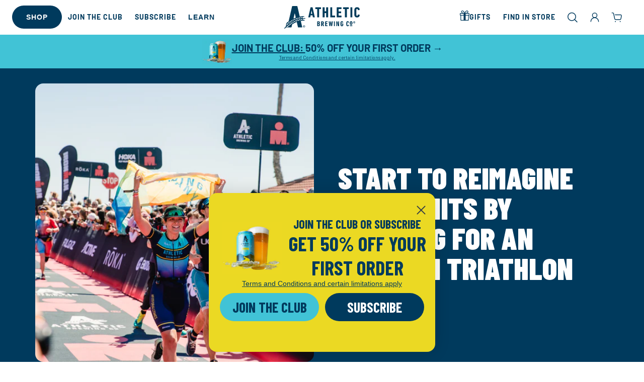

--- FILE ---
content_type: text/css
request_url: https://athleticbrewing.com/cdn/shop/t/299/assets/component-totals.css?v=14947415390353160511767967031
body_size: -594
content:
.totals{display:flex;justify-content:center;align-items:flex-end}.totals>*{font-size:1.6rem;margin:0}.totals>h2{font-size:calc(var(--font-heading-scale) * 1.6rem)}.totals *{line-height:1}.totals>*+*{margin-left:2rem}.totals__total{margin-top:.5rem;display:flex;justify-content:space-between;align-items:flex-end;width:100%;gap:2rem}.totals__total-value{font-size:1.8rem}.totals__total-value--large{font-size:calc(var(--font-heading-scale) * 3rem)}.cart__ctas+.totals{margin-top:2rem}@media all and (min-width: 750px){.totals{justify-content:flex-end}}
/*# sourceMappingURL=/cdn/shop/t/299/assets/component-totals.css.map?v=14947415390353160511767967031 */


--- FILE ---
content_type: text/css
request_url: https://athleticbrewing.com/cdn/shop/t/299/assets/custom.css?v=122521281960163134071768331849
body_size: 19486
content:
:root{--color-athletic-navy: #003A5D;--color-athletic-navy-rgb: 0, 58, 93;--color-run-wild-blue: #41C3D6;--color-background-blue: #F7FBFC;--color-background-blue-rgb: 247, 251, 252;--color-athletic-cloud: #F7F6F4;--color-grey-1: #414042;--color-grey-2: #8D9091;--color-grey-3: #CCCCCC;--color-grey-4: #EFEFEF;--color-grey-5: #FAFAFA;--color-run-wild-yellow: #EBD923;--color-run-wild-yellow-rgb: 235, 217, 35;--color-upside-dawn-yellow: #FFC629;--color-upside-dawn-orange: #EE7623;--color-downwinder-teal: #00AFAA;--color-downwinder-teal-rgb: 0, 175, 170;--color-free-wave-salmon: #EA6852;--color-free-wave-orange: #FEAA61;--color-all-out-navy: #005677;--color-all-out-light-blue: #A2D9E7;--color-all-out-peach: #FFB06B;--color-club-blue: #06324C;--color-club-tan: #FBF3E8;--color-club-light-blue: #A8DCDA;--color-club-orange: #E26450;--color-athletic-lite-gold: #D0B368;--color-cerveza-gold: #EBA900;--color-cerveza-canvas: #F2DAB2;--color-white: #FFFFFF;--color-white-rgb: 255, 255, 255;--color-black: #000000;--color-black-rgb: 0, 0, 0;--color-dark-blue: #003366;--color-button: 235, 217, 35;--color-button-text: 0, 58, 93;--color-secondary-button: 0, 58, 93;--color-secondary-button-text: 255, 255, 255}body{color:var(--color-athletic-navy)}h1,h2,h3,h4,h5,h6,.h0,.h1,.h2,.h3,.h4,.h5,.h6{text-transform:uppercase;letter-spacing:initial;line-height:1;margin:0}.hxxxl{font-size:calc(var(--font-heading-scale) * 5.4rem)}.hxxl{font-size:calc(var(--font-heading-scale) * 4.8rem)}.hxl{font-size:calc(var(--font-heading-scale) * 4.4rem)}h1,.h1{font-size:calc(var(--font-heading-scale) * 4.2rem)}h2,.h2{font-size:calc(var(--font-heading-scale) * 4rem)}h3,.h3{font-size:calc(var(--font-heading-scale) * 3.8rem)}h4,.h4{font-size:calc(var(--font-heading-scale) * 3.6rem)}h5,.h5{font-size:calc(var(--font-heading-scale) * 3.4rem)}h6,.h6{font-size:calc(var(--font-heading-scale) * 3rem);color:rgba(var(--color-foreground),1)}@media only screen and (min-width: 750px){.hxxxl{font-size:calc(var(--font-heading-scale) * 11.2rem)}.hxxl{font-size:calc(var(--font-heading-scale) * 9.6rem)}.hxl{font-size:calc(var(--font-heading-scale) * 7.2rem)}h1,.h1{font-size:calc(var(--font-heading-scale) * 6.6rem)}h2,.h2{font-size:calc(var(--font-heading-scale) * 6rem)}h3,.h3{font-size:calc(var(--font-heading-scale) * 5.4rem)}h4,.h4{font-size:calc(var(--font-heading-scale) * 4.8rem)}h5,.h5{font-size:calc(var(--font-heading-scale) * 3.9rem)}}p,.p12,.p14,.p16,.p18,.p20,.p22{font-family:var(--font-body-family);font-size:1.6rem;line-height:1.2;font-weight:400;letter-spacing:initial}.p12{font-size:1.2rem}.p14{font-size:1.4rem}.p16{font-size:1.6rem}.p18{font-size:1.8rem}.p20{font-size:2rem}.p22{font-size:2.2rem}p{margin:0}.sr-only{position:absolute;width:1px;height:1px;padding:0;margin:-1px;overflow:hidden;white-space:nowrap;border:0;clip:rect(0 0 0 0);clip-path:inset(50%)}.sr-only-focusable:active,.sr-only-focusable:focus{position:static!important;width:auto;height:auto;margin:0;clip:auto;clip-path:none;overflow:visible;white-space:normal}.button{border-radius:10000px;text-transform:uppercase;padding:1.4rem 6rem;font-family:var(--font-heading-family);font-size:2rem;font-weight:700;line-height:1;letter-spacing:.2rem}.button:hover{background-color:#dc2}.button.button--primary.solid{background-color:var(--button-color, #ebd923);color:var(--button-text-color, #003a5d)}.button--primary.solid:hover{background-color:var(--button-color, #635b09)}.button.button--secondary.solid{background-color:var(--button-secondary-color, #003a5d);color:var(--button-secondary-text-color, #ffffff)}.button--secondary.solid:hover{background-color:var(--button-secondary-color, #001725)}.button.outline{background-color:transparent;color:var(--color-athletic-navy);box-shadow:0 0 0 1px var(--color-athletic-navy)}.button.outline:hover{background-color:var(--color-athletic-navy);color:var(--color-white)}.button.outline-white{background-color:transparent;color:var(--color-white);box-shadow:0 0 0 1px var(--color-white)}.button.button--secondary.outline-white:hover,.button.outline-white:hover{color:var(--button-secondary-text-color);background-color:var(--color-white)}.button.button--primary.outline{box-shadow:0 0 0 1px var(--button-border-color, --color-athletic-navy);color:var(--button-text-color, #fff)}.button.button--primary.outline:hover{background-color:var(--button-border-color, --color-athletic-navy);color:#fff}.button.button--secondary.outline{box-shadow:0 0 0 1px var(--button-secondary-border-color, --color-athletic-navy);color:var(--button-secondary-text-color, #fff)}.button.button--secondary.outline:hover{background-color:var(--button-secondary-border-color, --color-athletic-navy);color:#fff}.rte a:hover,.rte a{color:inherit}.link{color:var(--color-all-out-navy);font-family:var(--font-heading-family);font-size:1.8rem;font-style:normal;font-weight:900;letter-spacing:.2rem;text-transform:uppercase;text-decoration:none;display:inline-flex;flex-direction:row;align-items:center;gap:4px}.link .icon.icon-caret{width:2.5rem;height:2.5rem}.btn[disabled]{cursor:not-allowed;opacity:.5}.btn[disabled]:active{pointer-events:none}.w-100{width:100%}.flex{display:flex}.flex-col{flex-direction:column}.flex-row{flex-direction:row}.flex-column{flex-direction:column}.items-center{align-items:center}.justify-center{justify-content:center}.space-between{justify-content:space-between}.text-center{text-align:center}.page-width-full{width:100%;max-width:3000px;margin:0 auto}.page-width-wide{width:100%;max-width:3000px;margin:0 auto;padding:0 2rem}.page-width{padding:0 2rem}.page-width-product{max-width:1000px}@media only screen and (min-width: 990px){.page-width-product{padding:0}}.page-width-medium{width:100%;max-width:1180px;margin:0 auto;padding:0 2rem}.page-width-narrow{width:100%;max-width:1040px;margin:0 auto;padding:0 2rem}.page-width-extra-narrow{width:100%;max-width:800px;margin:0 auto;padding:0 2rem}.page-width .page-width-inner,.page-width-medium .page-width-inner,.page-width-narrow .page-width-inner,.page-width-extra-narrow .page-width-inner,.page-width-wide .page-width-inner{border-radius:16px}.bgcolor-secondary-downwinder-teal{color:var(--color-downwinder-teal)}.text-white{color:var(--color-white)}.field__input:focus,.select__select:focus,.customer .field input:focus,.customer select:focus,.localization-form__select:focus.localization-form__select:after{box-shadow:none}.footer-block .link,.underline_text{position:relative;cursor:pointer}.underline_text:after{content:"";position:absolute;left:0;bottom:-2px;height:2px;width:0;background-color:#000;transition:width .3s ease}.underline_text:hover:after{width:100%}.header-wrapper .header__menu-item,.header_location_link,.header-top__right a,.tftt_header_btn{font-size:1.4rem;font-style:normal;font-weight:700;line-height:2.256rem;letter-spacing:.1rem;text-transform:uppercase;color:var(--color-athletic-navy)}.header_location_link,.tftt_header_btn{display:flex;align-items:center;background:transparent;border:none;cursor:pointer;text-decoration:none;font-family:var(--font-body-family)}.tftt_header_btn{text-transform:none;letter-spacing:normal}.header_location_link{gap:7px;margin-right:12px;flex-shrink:0}.tftt_header_btn{margin-right:18px}.header_location_link .icon,.header__icon .icon,.tftt_header_btn .icon.icon-tftt-simple{width:2.4rem;height:2.4rem}.tftt_header_btn .icon.icon-tftt-simple{margin-right:8px}.tftt_header_btn .icon.icon-caret{width:1.2rem;margin-left:5px;transform:rotate(-90deg)}.announcement-bar__message{color:var(--color-athletic-navy);font-family:var(--font-body-family);font-size:1.6rem;font-style:normal;font-weight:700;line-height:2.6rem}.announcement-bar__message span{display:flex;align-items:center;gap:6px}.announcement-bar__message span img{max-width:24px;height:auto}.header-top__right{grid-area:language-currency;align-self:center;display:flex;justify-content:flex-end;align-items:center}.header-top__help{display:flex;align-items:center;gap:12px}.header-top__help img{max-width:24px;width:100%;height:auto}.header-top__help a{font-weight:700;color:var(--color-athletic-navy);text-transform:none;text-decoration:none}.slider-component-abc .slideshow__autoplay.slider-button{padding:0}.slider-component-abc .slideshow_nav_btn_wrapper{display:flex;justify-content:flex-end;gap:12px}.multicolumn_slider.slider-component-abc .slideshow_nav_btn_wrapper{justify-content:space-between;position:absolute;top:50%;left:50%;transform:translate(-50%,-50%);width:100%;z-index:9;padding:0 15px}.slider-component-abc .slider-button{display:flex;width:56px;height:56px;padding:16px;justify-content:center;align-items:center;flex-shrink:0;border-radius:50px;background:rgba(var(--color-white-rgb),.9);box-shadow:0 4px 16px rgba(var(--color-black-rgb),.08);transition:background .3s}.slider-component-abc .slider-button:hover{background:rgba(var(--color-white-rgb),1)}.slider-component-abc .slider-counter__link .dot{width:12px;height:12px;flex-shrink:0;border-radius:50px;border:3px solid rgba(var(--color-black-rgb),.3);background:transparent;box-shadow:inset 0 0 0 6px var(--color-white)}.slider-component-abc .slider-counter__link--active.slider-counter__link--dots .dot{width:24px;height:24px;background-color:var(--color-white);border:none;box-shadow:inset 0 0 0 3px rgba(var(--color-black-rgb),.3),inset 0 0 0 6px var(--color-white),inset 0 0 0 9px rgba(var(--color-black-rgb),.3),inset 0 0 0 12px var(--color-white)}.slider-component-abc .slider-counter__link--dots:not(.slider-counter__link--active):hover .dot{border-color:rgba(var(--color-black-rgb),1)}.slider-button:disabled{visibility:hidden}@media only screen and (min-width: 750px){.slider-component-abc .slideshow__controls{bottom:82px;border:none;display:grid;grid-template-columns:1fr 1fr 1fr;align-items:end;padding:0 24px}.slider-component-abc .slider-counter--dots{grid-column-start:2}}.drawer{padding:0;visibility:hidden}.drawer .drawer__inner{border-radius:0;padding:0;max-width:100vw;width:100%}@media (min-width: 768px){.drawer .drawer__inner{border-radius:16px;width:48rem;max-width:calc(100vw - 3rem)}.drawer{padding:20px}}.drawer_close{display:flex;flex-direction:row;align-items:center;font-size:1.875rem;gap:6px;cursor:pointer}.drawer_close_new{background-color:none;border:none;background-color:#fff}.subscription_builder_close{position:absolute;top:5px;right:5px;z-index:1;border:none;background:none}.subscription_builder_close .svg-wrapper{width:13px;height:13px;display:flex}.drawer_close .svg-wrapper{width:14px;height:auto;display:flex;color:var(--color-run-wild-blue)}.drawer .inner-padding,.drawer .search-padding,.drawer .cart-padding{padding-left:1.5rem;padding-right:1.5rem}cart-drawer.drawer .cart_product_count{color:var(--color-athletic-navy)}.drawer__inner-empty{width:100%;overflow:scroll}cart-drawer .drawer__inner-empty_heading{text-align:center}cart-drawer .drawer__inner-empty_heading h4{color:var(--color-athletic-navy)}cart-drawer .drawer__inner-empty_heading p{color:var(--color-grey-1);margin-top:4px}.drawer__inner-empty_cta{--tw-shadow: 0px 2px 10px 5px rgba(0, 0, 0, .02);--tw-shadow-colored: 0px 2px 10px 5px var(--tw-shadow-color);box-shadow:var(--tw-ring-offset-shadow, 0 0 #0000),var(--tw-ring-shadow, 0 0 #0000),var(--tw-shadow);display:grid;grid-template-columns:repeat(2,1fr);align-items:center;padding:0 16px;margin-top:8px;text-decoration:none}.drawer__inner-empty_cta h4{font-size:2.4rem;letter-spacing:1px;line-height:1;font-family:var(--font-body-family);color:var(--color-athletic-navy);text-transform:uppercase}.drawer__inner-empty_cta img{height:auto;max-width:100%}.drawer__inner-empty_cta_shop_all{display:flex;flex-direction:row;margin-top:32px;justify-content:center}.drawer__inner-empty_cta_shop_all a{color:var(--color-run-wild-blue);display:flex;flex-direction:row;align-items:center;font-size:1.8rem;justify-content:center;text-transform:uppercase;text-decoration:none}.drawer__cart-items-wrapper{flex-grow:1;display:flex;flex-direction:column;gap:16px}.cart-drawer .cart-item{display:block;padding:0;overflow:hidden;transition:max-height .25s linear}.cart-item__grid{position:relative;display:flex;align-items:flex-start;column-gap:1.6rem}.cart-item__pay-info{width:100%}.cart-item-lower-row{display:flex;justify-content:space-between;align-items:center}.cart-drawer .drawer__header{padding-bottom:0}.cart-drawer .discounts__discount{justify-content:flex-end}.cart-drawer .cart-item__details{width:auto}.cart-item-bundle-products,.cart-item-subscription-products{display:flex;flex-direction:row;gap:2px;flex-wrap:wrap}.cart-item-bundle-products img,.cart-item-subscription-products img{width:100%;height:100%;object-fit:contain}.cart-item-subscriptions-action-row{display:flex;width:100%;justify-content:space-between;align-items:center}.cart-item__link{position:relative;flex-shrink:0;width:10.8rem}.cart-item__image-wrapper{width:100%;aspect-ratio:1 / 1;border-radius:16px;display:flex;align-items:center;justify-content:center}.cart-item__link img{width:100%;height:100%;object-fit:contain}.cart-item__remove-button{position:absolute;top:0;right:0;cursor:pointer}.cart-item__grid .icon.icon-remove-abc{width:2.4rem;height:2.4rem;opacity:.35;transition:opacity .3s}.cart-item__grid .icon.icon-remove-abc:hover{opacity:1}.cart-item__info{display:flex;flex-direction:column;align-items:flex-start;margin-bottom:1.2rem;padding-right:2.4rem;row-gap:.4rem}.cart-item__option{display:flex;flex-wrap:wrap;color:rgba(var(--color-athletic-navy-rgb),.8);font-size:1.4rem;line-height:1.5}.cart-item__name{color:var(--color-athletic-navy);font-weight:900;font-size:1.6rem;font-family:var(--font-body-family);text-transform:uppercase;line-height:1.5;text-decoration:none}.cart-item__price-wrapper{display:flex;flex-wrap:wrap;align-items:baseline;column-gap:.8rem;font-size:1.4rem;line-height:1.5;font-weight:700}.cart-item__price-wrapper .price{font-size:1.4rem}.cart-drawer .cart-item .cart-item__quantity{padding-left:0}cart-drawer .quantity{display:flex;align-items:center}cart-drawer .quantity:after{border:none;box-shadow:none}.cart-drawer .quantity__button{display:flex;align-items:center;justify-content:center;width:3.2rem;height:3.2rem;padding:.4rem;border:none;border-radius:50%;cursor:pointer;-webkit-appearance:none;appearance:none;color:var(--color-athletic-navy);background-color:transparent}cart-drawer quantity-popover .quantity__button:not(:focus-visible):not(.focused){background-color:var(--color-background-blue)}.cart-item cart-remove-button{display:flex;margin-left:1rem}.cart-remove-button,.cart-item cart-remove-button .button{min-width:auto;min-height:auto;color:var(--color-athletic-navy);opacity:1;background-color:transparent;border:none;cursor:pointer}.cart-remove-button:hover,.cart-item cart-remove-button .button:hover{background-color:transparent}.cart-item.cart-item--subscription .cart-item__grid{width:100%}.cart-item.cart-item--subscription .cart-item__grid .cart-item__info{display:flex;flex-direction:row;align-items:center;gap:4px}.cart-item__frequency_details{display:flex;flex-direction:row;align-items:center;flex-shrink:0}.cart-item__frequency_details p{font-weight:700;text-transform:uppercase;font-size:1.4rem;margin:0;line-height:1}.cart-item__frequency_details .svg-wrapper{width:1.4rem;color:var(--color-run-wild-blue)}.cart-item__frequency_details button{text-transform:uppercase;font-size:1.4rem;font-weight:700;line-height:1}@media (min-width: 768px){.cart-drawer .cart-item .loading__spinner{padding-top:0;bottom:auto;left:5px;right:auto}.cart-item cart-remove-button{width:auto!important;height:auto!important;margin:0}}.drawer__footer summary .summary__title{font-size:1.4rem;font-weight:900;font-family:var(--font-body-family);color:var(--color-athletic-navy)}.cart__note:after,.cart__note:hover.cart__note:after,.cart__note:before,.cart__note:hover.cart__note:before,.cart__note .field__input:focus,.cart__note .field__input{border-radius:16px}.totals>h2{font-size:calc(var(--font-heading-scale) * 3rem)}.totals__total-value{color:var(--color-athletic-navy);font-family:var(--font-heading-family);letter-spacing:2px}.cart__checkout-button{color:var(--color-athletic-navy);background:var(--color-run-wild-yellow);text-transform:uppercase;border:1px solid transparent;font-family:var(--font-heading-family);font-weight:700;border-radius:9999999px!important;width:100%;padding:1.3rem}cart-drawer .cart-drawer .cart-item__price-wrapper .cart-item__discounted-prices{flex-direction:row}.progress-bar-container{margin:5px 0 20px;text-align:center}.progress-bar{width:100%;height:12px;background-color:#f1f7f8;border-radius:1000px!important;overflow:hidden}div.progress-bar-fill{height:100%;width:0;background-color:var(--color-run-wild-blue);transition:width .4s ease;display:block}.progress-text{margin-top:5px;margin-bottom:8px;font-size:14px;color:var(--color-athletic-navy);font-weight:900;font-style:normal;letter-spacing:2px;font-family:var(--font-body-family);text-transform:uppercase;word-spacing:0rem;font-size:1.4rem}.price__club_member{display:flex;flex-direction:row;align-items:center}.price__club_member .price-item--regular{text-decoration:line-through;color:rgba(var(--color-foreground),.75);font-size:1.3rem}.price__club_member .icon.icon-club-badge{width:2rem;height:2rem;margin:0 .3rem 0 0}.club_discount_eligible_product.price .price__badge-sale{display:inline-block}.card-information .badge.price__badge-sale.price__badge-discount-amount{background:var(--color-run-wild-blue)}.club_discount_eligible_product .price__sale{display:flex}.card-information .price{display:flex;align-items:center;flex-wrap:wrap}.club-banner-wrapper{background-color:var(--color-club-tan);border-top:1px solid var(--color-club-light-blue);border-bottom:1px solid var(--color-club-light-blue);margin-bottom:16px}.club-banner-wrapper.club-banner-wrapper-v2{background-color:var(--color-run-wild-blue);border-color:var(--color-run-wild-blue)}.club-banner-wrapper.club-banner-wrapper-v2 .club-banner{gap:18px}.club-banner{display:flex;flex-direction:row;gap:.5rem;padding:.75rem .5rem}.club-banner-logo{width:40px;height:40px;flex-shrink:0}.club-banner-wrapper.club-banner-wrapper-v2 .club-banner-logo{width:60px;height:60px}.club-banner-logo svg{height:auto;max-width:100%}.club-banner-content{flex:1}.club-banner-glass-promo{font-size:1.6rem;font-style:normal;font-weight:400;color:var(--color-athletic-navy);margin-top:4px}.club-banner-header{display:flex;flex-direction:row;align-items:center;gap:.5rem}.club-banner-title{font-family:var(--font-heading-family);color:var(--color-club-blue);font-size:1.8rem;font-weight:700;margin:0;text-transform:initial}.club-banner-wrapper.club-banner-wrapper-v2 .club-banner-title{font-size:3.4rem;text-transform:uppercase}.club-banner-subtitle{font-family:var(--font-body-family);color:var(--color-athletic-navy);font-size:1.2rem;margin:0;text-transform:initial;font-weight:400}.club-banner-features{margin-top:.5rem}.club-banner-list{font-family:var(--font-body-family);font-size:1.2rem;color:var(--color-grey-1);display:flex;flex-direction:row;flex-wrap:wrap;gap:4px 8px;line-height:1.25;list-style:none;padding:0;margin:0}.club-banner-item{display:flex;flex-direction:row;align-items:center;gap:4px}.club-banner-icon{display:flex;width:10px;height:100%;align-items:center}.club-banner-glass-image{display:inline-block;max-width:9px;vertical-align:middle}.club-banner-glass-image img{object-fit:fill;object-position:center;width:100%;height:auto}.club-banner-actions{display:flex;flex-direction:row;align-items:center;column-gap:1.5rem;row-gap:.5rem;margin-top:.75rem;flex-wrap:wrap}.club-banner-add-to-cart{display:flex;flex-direction:row;align-items:center;gap:4px}.club-banner-button{font-family:var(--font-body-family)!important;font-size:1.4rem;font-weight:800!important;line-height:1;color:var(--color-white)!important;background-color:var(--color-athletic-navy);border:1px solid var(--color-athletic-navy);border-radius:9999px;padding:.8rem 2.4rem;cursor:pointer;text-transform:uppercase!important;box-shadow:0 2px 60px 15px #00000008}.club-banner-wrapper.club-banner-wrapper-v2 .club-banner-button{background-color:var(--color-run-wild-yellow);border-color:var(--color-run-wild-yellow);color:var(--color-athletic-navy)!important;font-size:1.2rem;box-shadow:none;display:flex;flex-direction:row;align-items:center;justify-content:center;flex-shrink:0;padding:10px 20px}.club-banner-button:hover{background-color:var(--color-all-out-navy)}.club-banner-price{font-family:var(--font-body-family);color:var(--color-club-blue);font-size:12px}.club-banner-learn-more{font-family:var(--font-body-family);color:var(--color-athletic-navy);font-size:12px;text-transform:uppercase;text-decoration:underline;border-radius:9999px;display:flex;flex-direction:row;align-items:center;justify-content:center;flex-shrink:0;padding:10px 20px}.club-banner-wrapper.club-banner-wrapper-v2 .club-banner-learn-more{font-size:1.2rem;text-decoration:none;background-color:var(--color-athletic-navy);border-color:var(--color-athletic-navy);color:#fff;font-weight:800!important;line-height:1}.search-drawer .field:hover.field:after,.search-drawer .field:after{box-shadow:none}.search-drawer .field__input{border-bottom:1px solid var(--color-athletic-navy);padding-left:0}.search-drawer .predictive-search{position:relative}.search-drawer .predictive-search{border:none}.search-drawer .predictive-search__results-groups-wrapper{flex-direction:column}.search-drawer .predictive-search__heading{color:var(--color-athletic-navy);font-family:var(--font-heading-family);font-size:1.6rem;font-style:normal;font-weight:900;letter-spacing:.125rem;text-transform:uppercase;border:none;margin:0;padding:0}.search-drawer .predictive-search__item{padding-left:0;padding-right:0}.search-drawer .predictive-search__item-heading{color:var(--color-athletic-navy);font-family:var(--font-body-family);font-size:1.6rem;font-style:normal}.search-drawer .predictive-search__item-heading.h5{text-transform:initial;letter-spacing:initial;line-height:initial;font-weight:400}.search-drawer .predictive-search__item-query-result *:not(mark){font-weight:400}.search-drawer .predictive-search__item-heading.h5 mark{font-weight:700;color:var(--color-athletic-navy)}.search-drawer .predictive-search-results-products-grid{display:grid;grid-template-columns:1fr 1fr;gap:30px}.slideshow.banner{border-radius:16px}.media>*:not(.zoom):not(.deferred-media__poster-button){object-fit:contain}.video-banner-content,.image-banner-content{position:relative}.banner__content{width:100%;height:100%;position:absolute;top:0;right:0;bottom:0;left:0;z-index:2;display:flex;justify-content:center}.text-section .banner__content{position:relative;inset:initial;z-index:initial}.text_block{display:flex;flex-direction:column}@media only screen and (max-width: 749px){.banner__content{justify-content:center}.banner__content.banner__content-mobile-top{align-items:flex-start}.banner__content.banner__content-mobile-center{align-items:center}.banner__content.banner__content-mobile-bottom{align-items:flex-end}.banner--content-align-mobile-right{justify-content:end}.banner--content-align-mobile-left{justify-content:start}.banner--content-align-mobile-center{justify-content:center}.banner--content-align-mobile-right .banner__buttons{justify-content:end}.banner--content-align-mobile-left .banner__buttons{justify-content:start}.banner--content-align-mobile-center .banner__buttons{justify-content:center}}@media screen and (min-width: 750px){.text_block.text_block--top-left{align-items:flex-start;justify-content:flex-start}.text_block.text_block--top-center{align-items:flex-start;justify-content:center}.text_block.text_block--top-right{align-items:flex-start;justify-content:flex-end}.text_block.text_block--middle-left{align-items:flex-start;justify-content:center}.text_block.text_block--middle-center{align-items:center;justify-content:center}.text_block.text_block--middle-right{align-items:flex-end;justify-content:center}.text_block.text_block--bottom-left{align-items:flex-end;justify-content:flex-start}.text_block.text_block--bottom-center{align-items:flex-end;justify-content:center}.text_block.text_block--bottom-right{align-items:flex-end;justify-content:flex-end}.banner__content.banner__content--top-left{align-items:flex-start;justify-content:flex-start}.banner__content.banner__content--top-center{align-items:flex-start;justify-content:center}.banner__content.banner__content--top-right{align-items:flex-start;justify-content:flex-end}.banner__content.banner__content--middle-left{align-items:center;justify-content:flex-start}.banner__content.banner__content--middle-center{align-items:center;justify-content:center}.text_block.banner__content--middle-right,.banner__content.banner__content--middle-right{align-items:center;justify-content:flex-end}.banner__content.banner__content--bottom-left{align-items:flex-end;justify-content:flex-start}.banner__content.banner__content--bottom-center{align-items:flex-end;justify-content:center}.banner__content.banner__content--bottom-right{align-items:flex-end;justify-content:flex-end}}.text_block .banner__subheading,.banner__content .banner__subheading{font-family:var(--font-body-family);font-size:1.6rem;font-style:normal;font-weight:500;line-height:1.2;letter-spacing:.1rem;text-transform:uppercase}.text_block .banner__text p,.banner__content .banner__text p{margin:0}.banner__content-container{padding:1.6rem;display:flex;flex-direction:column}@media only screen and (max-width: 749px){.banner--content-align-mobile-right .banner__content-container{text-align:right;align-items:flex-end}.banner--content-align-mobile-left .banner__content-container{text-align:left;align-items:flex-start}.banner--content-align-mobile-center .banner__content-container{text-align:center;align-items:center}}@media only screen and (min-width: 750px){.banner--content-align-right .banner__content-container{text-align:right;align-items:flex-end}.banner--content-align-left .banner__content-container{text-align:left;align-items:flex-start}.banner--content-align-center .banner__content-container{text-align:center;align-items:center}}.banner__buttons{display:inline-flex;flex-wrap:wrap;gap:1rem;word-break:break-word;margin-top:20px}.banner__content-container .banner__text,.banner__content .banner__text{margin-top:20px}.banner__subheading{margin:0}.banner__heading{margin:11px 0 0}@media only screen and (min-width: 750px){.banner__heading{margin:15px 0 0}.banner__content .banner__text{margin-top:16px}.banner__buttons{margin-top:32px}}.block5050_content{display:grid;grid-template-columns:1fr;border-radius:16px}@media only screen and (min-width: 750px){.block5050_content{grid-template-columns:1fr 1fr;gap:3.2rem;align-items:center}}.banner__media{position:absolute;top:0;right:0;bottom:0;left:0;width:100%;height:100%;object-fit:cover}.order-1{order:1}.order-2{order:2}@media (min-width: 750px){.order-md-1{order:1}.order-md-2{order:2}}.image_block-container{border-radius:16px}.collage-section-card-grid{display:grid;grid-template-columns:repeat(4,1fr);grid-auto-rows:1fr;gap:var(--abc-collage-space-between-cards);grid-auto-flow:dense}.collage-section-item{position:relative;background-color:#f0f0f0;grid-column:span var(--col-span, 1);grid-row:span var(--row-span, 1);background-color:var(--color-run-wild-blue);border-radius:16px;overflow:hidden}.collage_text_block img{width:100%;height:auto;display:block}.collage_placeholder{object-fit:cover;width:100%;height:100%;max-width:100%}.collage_text_block_contents{position:absolute;top:0;right:0;bottom:0;left:0;width:100%;height:100%;padding:1rem;display:flex;align-items:center;justify-content:center}.image_collage_block_wrapper{display:grid}.grid_style_grid .image_collage_block_wrapper{grid-template-columns:repeat(2,1fr);grid-auto-rows:1fr;gap:16px}.image_collage_block_item{border-radius:16px}.accordion_section .accordion_section__content{display:flex;flex-direction:column;gap:1.2rem}.accordion_section .accordion{border:none;border-radius:16px;background-color:var(--color-background-blue)}.accordion_section .accordion summary{padding:2rem 0}.accordion_section .accordion__content{padding:0 30px;color:var(--color-athletic-navy)}.accordion .summary__title+.icon-plus{height:calc(var(--font-heading-scale) * .6rem)}summary .accordion_summary_icon{position:absolute;right:1.5rem;top:0;height:100%;display:flex;align-items:center;justify-content:center}summary .icon-plus-abc{height:2.4rem}.accordion details[open]>summary .icon-plus-abc .vertical_stripe{display:none}.accordion__title{font-style:normal;font-weight:700;line-height:2.4rem;letter-spacing:.1rem;text-transform:uppercase}.subnav_wrapper{overflow-x:auto;white-space:nowrap;-webkit-overflow-scrolling:touch;scrollbar-width:none;-ms-overflow-style:none;text-align:center}.subnav_wrapper::-webkit-scrollbar{display:none}.subnav{display:inline-flex;flex-direction:row;gap:44px;list-style:none;padding:10px 20px;user-select:none;-webkit-user-select:none}.subnav.subnav_image{gap:51px}.subnav_wrapper{scroll-snap-type:x mandatory}.subnav a{scroll-snap-align:start}.subnav_text_link{font-family:var(--font-body-family);font-size:1.6rem;font-style:normal;font-weight:750;line-height:1.2;letter-spacing:.1rem;text-transform:uppercase;text-decoration:none;color:var(--color-athletic-navy)}.subnav_image_link{display:flex;flex-direction:column;justify-content:flex-start;text-decoration:none;align-items:center;gap:12px;color:var(--color-athletic-navy);max-width:81px;white-space:normal}.subnav.subnav_image{gap:26px}.subnav_image_wrapper{width:8.1rem;height:8.1rem;border-radius:1000px!important;overflow:hidden}.subnav_wrapper.page_subnav .subnav_image_wrapper{width:6.1rem;height:6.1rem}@media only screen and (min-width: 750px){.page-width-full .block5050_content .order-1.order-md-2 .image_block-container{border-radius:16px 0 0 16px}.subnav_image_link{max-width:98px}.subnav.subnav_image{gap:51px}.subnav_image_wrapper{width:8.2rem;height:8.2rem}}.subnav_image_link .subnav_image{width:100%;height:100%;object-fit:cover}.subnav_image_link span{font-family:var(--font-body-family);font-size:1.2rem;font-style:normal;font-weight:400;line-height:1.2}.animate-arrow .icon-caret-abc path{transform:translate(-.25rem);transition:transform var(--duration-short) ease}.animate-arrow:hover .icon-caret-abc path{transform:translate(-.05rem)}.multicolumn_slide_icon_wrapper{width:6.4rem;height:6.4rem}.multicolumn_slide{display:flex;flex-direction:column;justify-content:center;align-items:center;gap:1.2rem}.multicolumn_slide_content{padding:1.6rem;display:flex;flex-direction:column;gap:1.2rem;align-items:center}.multicolumn_slide_image_wrapper .multicolumn_image{position:absolute;top:0;right:0;bottom:0;left:0}.multicolumn_image{width:100%;height:100%;object-fit:cover}.multicolumn_slide .animate-arrow .icon-wrap{display:flex;align-items:center;margin-left:0}@media screen and (min-width: 990px){.page-width-product .product--large:not(.product--no-media) .product__media-wrapper{max-width:54%;width:calc(54% - var(--grid-desktop-horizontal-spacing) / 2)}.page-width-product .product--large:not(.product--no-media) .product__info-wrapper{padding:0 0 0 4rem;max-width:46%;width:calc(46% - var(--grid-desktop-horizontal-spacing) / 2)}}.product__title{color:var(--color-athletic-navy);margin-bottom:8px}@media only screen and (min-width: 750px){.product__title{margin-bottom:15px}}.product__title h1{margin:0;word-break:normal;overflow-wrap:normal;line-height:1}.product__title-beer_style{color:var(--color-athletic-navy);text-transform:uppercase;margin:0;display:inline-block;line-height:1;vertical-align:middle}.quantity:before{--inputs-radius-outset: 10000000px}.quantity:after{box-shadow:none}.pricing_options_wrapper{display:flex;flex-direction:column;gap:16px}.pricing_option{border:1px solid transparent;border-radius:6px;cursor:pointer;background-color:#003a5d0f;transition:background-color .3s ease}.pricing_option.pricing_option_club_membership{cursor:default}.pricing_option.pricing_option_club_membership .pricing_option_club_membership_top{cursor:pointer}.pricing_option_details{display:flex;flex-direction:row;align-items:center;gap:10px;width:100%;padding:10px 16px}.pdp_club_progress_bar_wrapper{background-color:#fbf3e8;border-top-left-radius:6px;border-top-right-radius:6px;display:none;width:100%;height:16px;overflow:hidden}.pdp_club_progress_bar_wrapper .striped-bg{background-image:linear-gradient(45deg,#2391a1 25%,transparent 25%,transparent 50%,#2391a1 50%,#2391a1 75%,transparent 75%,transparent);background-size:1rem 1rem}@keyframes move-stripes{0%{background-position:0 0}to{background-position:1rem 0}}.animated-stripes{animation:move-stripes 1s linear infinite}.pdp_club_progress_bar{border-top-left-radius:6px;background-color:var(--color-run-wild-blue);height:16px;transition:width .3s ease,border-radius .3s ease}.subscribe_and_save_details,.onetime_pricing_details{display:none;padding:10px 16px}.onetime_pricing_details{display:flex;flex-direction:row;gap:10px;align-items:center;padding-top:0}.onetime_pricing_details .svg-wrapper{max-width:40px;display:flex}.onetime_pricing_details p span{font-weight:700}.svg-wrapper{width:100%;height:auto}.onetime_pricing_details .svg-wrapper svg{width:100;height:100%;object-fit:contain;object-position:center}.subscribe_and_save_details_value_props{border-width:1px 0 0 0;border-style:solid;border-color:rgba(var(--color-athletic-navy-rgb),.1);width:100%}.subscribe_and_save_details_value_props .subscribe_and_save_details_heading{display:flex;flex-direction:row;gap:6px;flex-wrap:wrap;align-items:flex-end;justify-content:center;margin:6px 0 10px}.subscribe_and_save_details_value_props .subscribe_and_save_details_heading h5{font-family:var(--font-body-family);color:var(--color-athletic-navy);font-size:1.6rem;margin:0;line-height:1;text-transform:initial}.subscribe_and_save_details_value_props .subscribe_and_save_details_heading p{color:var(--color-grey-1);font-size:1.2rem;margin:0;line-height:1}.subscribe_and_save_details_value_props .subscribe_and_save_details_heading a{color:var(--color-athletic-navy);text-decoration:underline;cursor:pointer;pointer-events:auto}.subscribe_and_save_details_section{border-width:1px 0 0 0;border-style:solid;border-color:rgba(var(--color-athletic-navy-rgb),.1);margin-top:12px;padding:10px 8px 0}.subscribe_and_save_details p{color:var(--color-grey-1);text-wrap:balance}.sas_value_prop_header{display:flex;flex-wrap:wrap;align-items:center;justify-content:center;gap:6px;margin:6px 0 10px}.subscribe_and_save_details .sas_value_prop_header h5{font-family:var(--font-body-family);color:var(--color-athletic-navy);font-size:1.6rem;margin:0;line-height:1;text-transform:initial}.subscribe_and_save_details .sas_value_prop_header p{margin:0;color:var(--color-grey-1);flex-shrink:0;font-size:1.2rem}.subscribe_and_save_details .sas_value_prop_header a{color:var(--color-athletic-navy);text-decoration:underline;cursor:pointer}.sas_value_prop_grid{display:grid;grid-template-columns:repeat(3,1fr);width:100%;margin-bottom:6px}.sas_value_prop_grid_w_club{grid-template-columns:repeat(2,1fr)}.sas_value_prop_grid>.sas_value_prop_grid_grid_item:not(:last-child){border-right:1px solid var(--color-grey-3)}.sas_value_prop_grid_grid_item{display:flex;flex-direction:column;align-items:center;justify-content:center}.subscribe_and_save_details .sas_value_prop_grid_grid_item .title{margin:0;font-size:17px;font-weight:800;text-transform:uppercase;color:var(--color-run-wild-blue)}.subscribe_and_save_details .sas_value_prop_grid_grid_item .subtitle{margin:0;font-size:1.2rem;color:var(--color-grey-1)}.pricing_option_club_membership_top{display:flex;flex-direction:row;align-items:center;gap:10px;padding:10px 16px}.pricing_option_club_membership_details{padding:0 16px 10px;display:flex;flex-direction:column-reverse;justify-content:space-between;margin-top:0}.pricing_option_club_membership_details li span{flex-shrink:0}.pricing_option_club_membership_details li span.details{color:var(--color-athletic-navy);font-family:var(--font-body-family);font-size:1.3rem;font-style:normal;font-weight:400}.pricing_option_club_membership_details .svg-wrapper{max-width:64px}.pricing_option_club_membership_details ul{display:flex;flex-direction:column;gap:10px;margin:0;padding:0}.pricing_option_club_membership_details .icon.icon-checkmark{width:1.436rem;height:1.049rem;display:inline-block;display:flex;flex-shrink:0}.pricing_option_club_membership_details ul li{display:flex;flex-direction:row;align-items:center;gap:4px;font-family:var(--font-body-family);color:var(--color-grey-1);font-size:1.4rem;line-height:1.2}.pricing_option_club_membership_details a{color:var(--color-athletic-navy);text-decoration:underline;font-size:1.4rem;cursor:pointer}.pricing_option_club_membership_link{display:flex;flex-direction:column;align-items:center;flex-shrink:0}.pricing_option_club_membership_locked{background-color:var(--color-athletic-navy);width:100%;padding:10px 16px;display:flex;flex-direction:row;gap:16px;align-items:center}.pricing_option_club_membership_locked svg{max-width:17px;width:100%;height:auto}.pricing_option_club_membership_locked h3{color:var(--color-club-tan);flex-shrink:0;font-size:2.4rem;font-weight:800;text-transform:uppercase;margin:0}.pricing_option_club_membership_locked h3 span{font-size:2rem}.pricing_option_club_membership_locked p{font-size:12px;color:var(--color-club-tan);margin:0}.pricing_option_club_membership_locked p a{color:inherit;text-decoration:underline}.club_membership_extra_details{border-width:1px 0 0 0;border-style:solid;border-color:rgba(var(--color-athletic-navy-rgb),.1);padding:10px 8px 0;margin:12px 10px}.pricing_option.selected_pricing_option{background-color:#fff;border-color:rgba(var(--color-athletic-navy-rgb))}.pricing_option .checkmark{transition:opacity .3s ease;opacity:0}.pricing_option svg circle{fill:none;transition:fill .3s ease}.selected_pricing_option .checkmark{opacity:1}.selected_pricing_option svg circle{fill:#003a5d}.pricing_option .icon-container{display:flex;align-items:center;justify-content:center}.pricing_option.pricing_option_club_membership{display:block;overflow:hidden}.pricing_option_club_membership_top .details-container,.pricing_option .details-container{display:flex;flex-direction:row;align-items:center;justify-content:space-between;width:100%}.pricing_option_club_membership_top .details-container,.pricing_option .title{color:#003a5d;font-family:var(--font-body-family);font-size:1.8rem;font-weight:700;margin:0;text-transform:initial}.pricing_option .price{color:#003a5d;font-family:var(--font-body-family);font-size:1.7rem;font-weight:700;margin:0}.pricing_option.pricing_option_club_membership,.pricing_option.pricing_option_club_membership .details-container{align-items:flex-start}.club_membership_title_wrapper .title{margin-bottom:4px}.club_membership_title_wrapper .subtitle{margin:0;font-family:var(--font-body-family);line-height:1;font-size:1.4rem;font-style:normal;font-weight:400}.toggle-button{background-color:#ccdbdc;position:relative;display:inline-flex;flex-shrink:0;width:4.8rem;height:2.4rem;border:2px solid transparent;border-radius:9999px;cursor:pointer;transition:background-color .2s ease-in-out,border-color .2s ease-in-out;outline:none;align-items:center;padding:0}.toggle-button:focus{outline:none}.toggle-knob{pointer-events:none;display:inline-block;width:2rem;height:2rem;background-color:#fff;border-radius:9999px;box-shadow:0 1px 3px #0000001a;transform:translate(0);transition:transform .2s ease-in-out,background-color .2s ease-in-out}.toggle-button:hover{background-color:#b0c4c8}.toggle-button:active .toggle-knob{transform:translate(2px)}.toggle-button.active{background-color:var(--color-run-wild-blue)}.toggle-button.active .toggle-knob{transform:translate(2.4rem)}.qty_cta_grouping{display:none;flex-direction:1;align-items:center;gap:6px}.qty_cta_grouping.active{display:flex}.pdp_qty_wrapper .product-form__input{margin:0}.pdp_cta_wrapper{width:100%}.font-bold{font-weight:700}.flex-shrink-0{flex-shrink:0}.pdp_subnav{margin-bottom:16px;overflow:hidden}.w-full{width:100%}.pdp_subnav_categories{display:flex;flex-direction:row;margin-bottom:1rem;gap:21px;overflow-x:scroll;-webkit-overflow-scrolling:touch;scrollbar-width:none;scroll-padding:0 50%;scroll-snap-type:x mandatory}.pdp_subnav_categories a.pdp_subnav_category{font-family:var(--font-body-family);font-size:1.3rem;font-weight:700;line-height:1.2;letter-spacing:.1rem;text-transform:uppercase;color:rgba(var(--color-athletic-navy-rgb),.4);text-decoration:none;flex-shrink:0;scroll-snap-align:start}.pdp_subnav_categories a.pdp_subnav_category.active{color:rgba(var(--color-athletic-navy-rgb),1);border-bottom:1px solid var(--color-athletic-navy)}.pdp_subnav_links{flex-direction:row;flex-wrap:nowrap;gap:10px;width:100%;display:none;align-items:flex-start;overflow-x:scroll;-webkit-overflow-scrolling:touch;scrollbar-width:none;scroll-padding:0 50%;scroll-snap-type:x proximity}.pdp_subnav_links.active{display:flex}.pdp_subnav_link{margin:4px;display:flex;flex-direction:column;align-items:center;justify-content:center;text-decoration:none;scroll-snap-align:start}.pdp_subnav_link>div{width:60px;height:60px;display:block;border-radius:9999px;aspect-ratio:1/1;overflow:hidden}.pdp_subnav_link span{font-size:1.4rem;line-height:1.2;color:var(--color-athletic-navy);margin-top:6px;text-align:center;text-decoration:none}.pdp_subnav_link.active>div{box-shadow:0 0 0 3px #fff,0 0 0 4px var(--color-athletic-navy)}.pdp_subnav_link img{width:100%;height:100%;object-fit:contain}@media only screen and (min-width: 768px){.pricing_option_club_membership_details{padding:10px 16px;flex-direction:row;margin-top:16px}.pdp_subnav{margin-bottom:16px}.pdp_subnav_link>div{width:65px;height:65px}.pdp_subnav_categories a.pdp_subnav_category{font-size:1.2rem}.pdp_subnav_categories{gap:16px}}.price-container{display:flex;flex-direction:row;gap:6px;align-items:flex-start}.pricing_option .price.compare_at_price{text-decoration:line-through;color:rgba(var(--color-athletic-navy-rgb),.5);font-weight:400}.price-container_toggle_off{display:none}.price-container_toggle_off.active{display:flex}.pricing_option_club_membership .price-container{align-items:flex-start}.price-container .price_details{color:var(--color-grey-11);text-align:center;font-size:1.1rem;font-style:normal;font-weight:400}.price-container_toggle_on{display:none;flex-direction:row;gap:6px}.price-container_toggle_on.active{display:flex}.price-container_toggle_on .svg-wrapper{color:var(--color-run-wild-blue);width:17px;height:12px;display:flex}.price-container_toggle_on p{color:var(--color-run-wild-blue)}.sas_cta_wrapper{display:none}.sas_cta_wrapper.active{display:block}.build_my_subscription_btn{margin-top:2.5rem;width:100%;background-color:var(--color-run-wild-blue)}.build_my_subscription_btn:hover{background-color:#2dbacf}.main-page-title{text-align:center}.rte img{border:none;border-radius:none;box-shadow:none}.text_block .text-section-image,.banner__content .text-section-image,.text-section .text-section-image{width:100%;height:auto;object-fit:contain}.product_details_section{border-top:1px solid var(--color-grey-3);border-bottom:1px solid var(--color-grey-3)}.product_details-wrapper{display:grid;grid-template-columns:repeat(1,1fr)}.product_details-wrapper>div{padding:44px 0}.product_details-wrapper h4{margin-bottom:9px}.product_details-wrapper .product_ingredients{margin-top:19px;color:var(--color-athletic-navy);font-size:1.4rem;font-style:normal;font-weight:400}.product_details-wrapper .product_ingredients span{font-weight:700}.product_details-wrapper .tag_cloud_heading{color:var(--color-athletic-navy);font-size:1.4rem;font-style:normal;font-weight:700;letter-spacing:.1rem;text-transform:uppercase}.nutritional_info_list{display:flex;flex-wrap:wrap;flex-direction:column;padding:0;gap:10px}.nutritional_info_list li{list-style:none;font-family:var(--body-font-family);font-size:1.4rem;display:flex;flex-direction:row;justify-content:space-between;border-bottom:1px solid var(--color-grey-4)}.flavor_list{display:flex;flex-wrap:wrap;flex-direction:row;padding:0;gap:10px}.flavor_list li{list-style:none;border-radius:9999px;border:1px solid var(--color-athletic-navy);color:var(--color-athletic-navy);font-family:var(--body-font-family);font-size:1.2rem;font-style:normal;font-weight:400;line-height:1;padding:9px 10px;min-width:82px;display:flex;align-items:center;justify-content:center}@media only screen and (min-width: 750px){.product_details-wrapper{grid-template-columns:repeat(3,1fr)}.product_details-wrapper>div:not(:last-child){border-right:1px solid var(--color-grey-3)}.product_details-wrapper>div{padding:67px 32px}.product_details-wrapper>div:first-child{padding-left:0}.product_details-wrapper>div:last-child{padding-right:0}}.product-more-info-content .product_details-wrapper{grid-template-columns:repeat(1,1fr)}.product-more-info-content .product_details-wrapper>div:not(:last-child){border-right:none}.product-more-info-content .product_details-wrapper>div{padding:22px 0}.product_details-wrapper>div:first-child{padding-left:0}.product_details-wrapper>div:last-child{padding-right:0}.club-mgmt-panel-overlay .drawer__inner,customer-portal-onetimes.drawer .drawer__inner,customer-portal-choose-address.drawer .drawer__inner,customer-portal-choose-payment.drawer .drawer__inner,customer-portal-choose-payment-club.drawer .drawer__inner,customer-portal-renewal-date.drawer .drawer__inner,customer-portal-frequency-panel.drawer .drawer__inner{overflow:scroll}.club-mgmt-panel-overlay .drawer__inner,customer-portal-onetimes.drawer .drawer__inner,subscription-builder.drawer .drawer__inner{display:flex;flex-direction:column;height:100%;background-color:#fff;width:100vw}customer-portal-onetimes .subscription_builder_product_grid{margin-top:0}@media only screen and (min-width: 750px){customer-portal-onetimes .subscription_builder_product_grid{margin-top:0}}.subscription_builder_content{display:flex;flex-direction:column;flex:1 1 0%;min-height:0;overflow-y:scroll;border-bottom:1px solid rgb(229 231 235);position:relative}.subscription_builder_content_header{display:flex;flex-direction:column;align-items:center;padding:12px 24px;row-gap:8px;column-gap:44px}.subscription_builder_content_header .column_1{display:flex;flex-direction:row;gap:12px;flex-shrink:0}.subscription_builder_content_header h2{color:var(--color-athletic-navy);text-transform:uppercase;margin:0;font-size:1.6rem;font-weight:700;letter-spacing:.1rem}.subscription_builder_content_header .column_2.subscription_value_props{display:flex;flex-direction:row;align-items:center;gap:24px;justify-content:center}.subscription_builder_content_header .column_2 .subscription_value_prop{display:flex;flex-direction:row;align-items:center;gap:8px;flex-wrap:nowrap}.subscription_builder_content_header .column_2 .subscription_value_prop .svg-wrapper{width:14px;height:auto}.subscription_builder_content_header .column_2 .subscription_value_prop p{margin:0;line-height:1;font-size:1.4rem}.subscription_builder_footer{color:var(--color-grey-1);display:flex;flex-direction:row;align-items:center;gap:8px}@media only screen and (min-width: 750px){.subscription_builder_content_header h2{font-size:calc(var(--font-heading-scale) * 5.4rem)}customer-portal-onetimes.drawer .drawer__inner,subscription-builder.drawer .drawer__inner{border-radius:16px;width:100vw;max-width:calc(100vw - 3rem)}.subscription_builder_content_header{flex-direction:row;padding:20px 24px}.subscription_builder_content_header .column_1{gap:44px}.subscription_builder_content_header .column_2 .subscription_value_prop p{font-size:1.6rem}}.subscription-progress-bar{width:100%;position:relative;background-color:var(--color-grey-4);margin-bottom:50px}.subscription-progress-bar-wrapper{position:relative;width:calc(100% - 16px);height:16px;background-color:var(--color-grey-4)}.subscription-progress-bar-bg{position:relative;width:100%;height:100%}.subscription-progress-ticks-container{position:relative;width:calc(100% - 16px)}.sb-tick{position:absolute;text-align:center}.sb-tick:after{background-color:var(--color-athletic-navy);content:"";height:18px;position:absolute;left:0;top:-8px;width:1px}.sb-tick-label{margin-top:5px}.sb-tick-label-text{font-size:2rem;color:var(--color-athletic-navy)}.sb-tick-value-text{color:var(--color-athletic-navy)}@media only screen and (min-width: 750px){.subscription-progress-bar-wrapper,.subscription-progress-ticks-container{width:calc(100% - 40px)}}.subscription-builder-frequency-bar-wrapper{background-color:var(--color-background-blue);border-radius:100px}.subscription-builder-frequency-bar{display:flex;flex-direction:row;align-items:center;justify-content:center;padding:12px 0}.subscription-builder-frequency-bar .svg-wrapper{width:17px;height:auto;display:flex;color:var(--color-run-wild-blue);margin-right:4px}.subscription-builder-frequency-bar h3{color:var(--color-athletic-navy);text-transform:uppercase;font-size:1.6rem;font-style:normal;font-weight:700;letter-spacing:.1rem}.subscription-builder-frequency-bar button{color:var(--color-run-wild-blue);font-size:16px;text-transform:uppercase;margin-left:8px;border:none;background-color:transparent;cursor:pointer}@media only screen and (min-width: 750px){.subscription-builder-frequency-bar{padding:24px 0}.subscription-builder-frequency-bar h3{font-size:calc(var(--font-heading-scale) * 3rem)}}.subscription_builder_product_grid{display:grid;grid-template-columns:repeat(2,1fr);column-gap:16px;row-gap:18px;width:100%;padding:12px 16px}.sb-product-card-image-wrapper{aspect-ratio:5 / 6;background-color:red;border-radius:16px;display:flex;justify-content:center;align-items:center;margin-bottom:8px}.sb-product-card-image-wrapper img{width:100%;height:100%;object-fit:contain}.sb-product-card-wrapper{overflow:hidden}.sb-product-card-wrapper .price__container{justify-content:center}.sb-product-card-wrapper .card__information{padding-top:0;display:flex;flex-direction:column;justify-content:center;align-items:center;gap:4px;margin-bottom:0}.sb-product-card-wrapper .card__information .card__heading{display:flex;flex-direction:row;gap:4px;align-items:center;justify-content:center;flex-wrap:wrap;text-align:center;line-height:1.1}.sb-product-card-wrapper .card__information .beer_style{color:var(--color-all-out-navy);font-size:1.2rem}.sb-product-card-wrapper .card__cta{display:flex;flex-direction:column;align-items:center;justify-content:center;gap:12px;width:100%;margin:0 auto}.sb-product-card-wrapper .card__cta button.sb_atc_btn{width:100%}.sb-product-card-wrapper .card__cta .qty_btns{width:100%;border:1px solid var(--color-athletic-navy);background:var(--color-athletic-navy);display:flex;align-items:center;justify-content:space-between;border-radius:10000px}.sb_qty_change_btn{text-align:center;color:#fff!important;font-size:22px;flex-grow:1;background:transparent;padding:1.4rem 0}.sb_qty_change_btn:hover{background-color:#003454}.sb_qty_amt{color:#fff;text-align:center;font-size:22px;line-height:1}@media only screen and (min-width: 750px){.subscription_builder_product_grid{grid-template-columns:repeat(3,1fr);column-gap:48px;padding:32px 0}}.bundle_item .bundle_item_content .remove_ico{position:absolute;top:-.6rem;left:-.6rem;width:1.6rem;height:1.6rem;background-color:var(--color-athletic-navy);color:#fff;font-family:var(--font-heading-family);font-size:11px;border-radius:50%;display:flex;align-items:center;justify-content:center;overflow:hidden}.remove_ico svg{max-width:50%;width:100%}.bundle_item_title{margin-top:4px;text-overflow:clip;white-space:nowrap;font-size:1.2rem;color:var(--color-athletic-navy);font-family:var(--font-heading-family);width:100%;overflow:hidden;text-align:center}.bundle_item_img{object-fit:contain;width:100%;height:100%;object-position:center}.empty_bundle_item .counter_badge{position:absolute;top:-.6rem;left:-.6rem;width:1.6rem;height:1.6rem;background-color:var(--color-grey-3);color:#fff;font-family:var(--font-heading-family);font-size:11px;border-radius:50%;display:flex;align-items:center;justify-content:center}.empty_bundle_item .svg-wrapper{width:23px;height:auto;display:flex}subscription-builder-frequency-panel{position:fixed;top:0;left:0;width:100vw;height:100%;z-index:1000}.drawer__overlay{position:fixed;top:0;right:0;bottom:0;left:0}.drawer__overlay:empty{display:block}subscription-builder-frequency-panel.drawer .drawer__contents{padding:0 20px}.drawer__contents .form_contents>:not([hidden])~:not([hidden]){--tw-space-y-reverse: 0;margin-bottom:calc(1.5rem* var(--tw-space-y-reverse));margin-top:calc(1.5rem*(1 - var(--tw-space-y-reverse)))}.drawer__contents .form_contents{box-shadow:var(--tw-ring-offset-shadow, 0 0 #0000),var(--tw-ring-shadow, 0 0 #0000),var(--tw-shadow);--tw-shadow: 0px 2px 10px 5px rgba(0, 0, 0, .04);--tw-shadow-colored: 0px 2px 10px 5px var(--tw-shadow-color);padding:12px 24px;border-radius:6px;border:1px solid var(--color-athletic-navy)}.drawer__contents .form_contents .form-group{display:grid;grid-template-columns:1fr}.drawer__contents .form_contents .form-actions{display:grid;grid-template-columns:repeat(2,1fr);gap:8px;width:100%;max-width:100%;box-sizing:border-box}.drawer__contents .form_contents .form-actions button{width:100%;box-sizing:border-box;min-width:0}.drawer__contents .form_contents .form-group label{margin-top:1px;padding-top:8px;color:var(--color-grey-1);display:block}.drawer__contents .form_contents .form-group .input_wrapper{height:100%;margin-top:4px}.drawer__contents .form_contents .form-group input:not([type=checkbox]):not([type=radio]){height:48px;box-shadow:var(--tw-ring-offset-shadow, 0 0 #0000),var(--tw-ring-shadow, 0 0 #0000),var(--tw-shadow);--tw-shadow: 0 1px 2px 0 rgba(0, 0, 0, .05);--tw-shadow-colored: 0 1px 2px 0 var(--tw-shadow-color);border:1px solid var(--color-grey-3);border-radius:6px;width:100%;padding:1px 2px}.drawer__contents .form_contents .form-group select{height:48px;box-shadow:var(--tw-ring-offset-shadow, 0 0 #0000),var(--tw-ring-shadow, 0 0 #0000),var(--tw-shadow);--tw-shadow: 0 1px 2px 0 rgba(0, 0, 0, .05);--tw-shadow-colored: 0 1px 2px 0 var(--tw-shadow-color);border:1px solid var(--color-grey-3);border-radius:6px;width:100%;padding:1px 2px}@media (min-width: 640px){.drawer__contents .form_contents .form-group{grid-template-columns:repeat(3,1fr);align-items:start;gap:8px;padding-top:20px}.drawer__contents .form_contents .form-group .input_wrapper{grid-column:span 2 / span 2;margin-top:0}.drawer__contents .form_contents .form-group input:not([type=checkbox]):not([type=radio]){max-width:320px}}.freq_cancel_btn{margin:16px auto 0}.select_frequency_btn_list{display:flex;flex-direction:column;gap:14px;margin-bottom:14px}.select_frequency_btn{padding-top:28px;padding-bottom:28px;box-shadow:0 2px 10px 5px #0000000a;display:flex;justify-content:center;width:100%;cursor:pointer;border-radius:6px;border:1px solid #fff;background-color:transparent;position:relative}.select_frequency_btn.active{border-color:var(--color-athletic-navy)}.select_frequency_btn .select_frequency_btn_status{position:absolute;top:8px;right:12px}.select_frequency_btn .select_frequency_btn_status{font-family:var(--font-heading-family);text-transform:uppercase;color:var(--color-run-wild-blue);font-size:1.8rem;font-weight:700}.select_frequency_btn.active .select_frequency_btn_status{color:var(--color-athletic-navy)}@media (min-width: 768px){.club-mgmt-panel-overlay .drawer__inner,subscription-builder-frequency-panel.drawer .drawer__inner{border-radius:16px;width:48rem;max-width:calc(100vw - 3rem)}.drawer{padding:20px}}.video-banner{position:relative}.video-banner .banner__content{width:100%;padding:16px}button.video_banner_play_btn{background:transparent;border:none;width:65px;height:auto;margin:0 0 32px;cursor:pointer}@media (min-width: 768px){button.video_banner_play_btn{width:80px}}.video-banner .banner__media{border:none}button.video_banner_play_btn:hover .play_btn_outline{fill-opacity:.4}.drawer_component_wrapper{position:fixed;top:0;left:0;width:100vw;height:100%;z-index:1000}.subscription_builder_club_upsell{border:1px solid var(--color-club-light-blue);background-color:#a8dcda33;padding:16px 20px;border-radius:6px;grid-column:1 / span 2}.subscription_builder_club_upsell h5{color:var(--color-athletic-navy);text-transform:initial;font:800;text-align:center;margin-bottom:8px}.subscription_builder_club_upsell h5 span{background-color:var(--color-club-light-blue);padding:0 12px;border-radius:9999px}.subscription_builder_club_upsell p{text-align:center;color:var(--color-grey-1)}.subscription_builder_club_upsell ul{color:var(--color-athletic-navy);font-size:1.4rem;display:flex;flex-direction:column;gap:12px;margin:12px 0 0;text-transform:uppercase;padding:0}.subscription_builder_club_upsell ul li{display:flex;flex-direction:row;align-items:center;gap:10px;font-size:1.4rem;font-style:normal;font-weight:400;font-family:var(--font-body-family);line-height:1;margin:0;text-transform:initial}.subscription_builder_club_upsell ul li span{color:var(--color-grey-1);font-size:1.2rem;font-style:normal;font-weight:400;text-transform:initial;margin-top:4px}.subscription_builder_club_upsell ul li .icon_wrapper{max-width:42px;width:100%}.subscription_builder_club_upsell ul li .icon_wrapper img{width:100%;height:100%;object-fit:contain}.subscription_builder_club_upsell_cta{background:var(--color-upside-dawn-yellow);margin-top:16px;border-radius:4px;padding:12px 8px;display:flex;flex-direction:row;gap:8px;align-items:flex-start}.subscription_builder_club_upsell_cta h6{font-size:1.7rem;color:var(--color-athletic-navy);font-weight:700;line-height:1.25;font-family:var(--body-font-family);margin:0}.subscription_builder_club_upsell_cta p{font-family:var(--body-font-family);margin:0;font-size:1.4rem;color:var(--color-athletic-navy);line-height:1}.club_upsell_learn_more_link{text-decoration:underline;font-family:var(--body-font-family);color:var(--color-athletic-navy);display:flex;justify-content:center;margin-top:8px;font-size:1.2rem}.price__container{display:flex;flex-direction:row;align-items:center;gap:6px}.price__container .svg-wrapper{width:14px;height:auto}.product-card-wrapper-abc .price{width:100%}.sb-product-card-wrapper .price{text-align:center}.sb-product-card-wrapper .price--on-sale .price__sale{display:flex}.sb-product-card-wrapper .price--on-sale .price__sale .svg-wrapper{margin-right:6px;display:none}.featured_collections_nav{scroll-snap-type:x mandatory;overflow-x:auto;white-space:nowrap;scrollbar-width:none}.featured_collections_collection{display:none;opacity:0;transition:opacity .5s ease-in-out}.featured_collections_collection.active{display:block;opacity:1}.featured_collections_collection_titles{display:inline-flex;flex-direction:row;align-items:center;justify-content:center;gap:28px;margin-bottom:32px}@media only screen and (min-width: 750px){.subscription_builder_club_upsell{grid-column:1 / span 1}.featured_collections_collection_titles{width:100%;gap:40px}}.featured_collections_collection_titles button{background:none;border:none;text-align:center;font-size:1.6rem;font-style:normal;font-weight:700;line-height:1;letter-spacing:.1rem;text-transform:uppercase;color:#003a5db3;cursor:pointer;flex-wrap:nowrap;word-wrap:nowrap;flex-shrink:0;scroll-snap-align:start}.featured_collections_collection_titles button.active{color:var(--color-athletic-navy)}.heading_wrapper{text-align:left;margin-bottom:32px}.article-card-wrapper .card__media .media img{object-fit:cover}.article-card-wrapper .full-unstyled-link:hover,.article-card-wrapper .full-unstyled-link{text-decoration:none}.article-card-wrapper.article-no-image{background:#fff;box-shadow:0 2px 60px 15px #00000008}.article-card-wrapper.article-no-image .link{margin-top:32px}.subscription_value_props{display:flex;flex-direction:row;justify-content:between;width:100%}.multicolumn_slide .subscription_value_props{flex-direction:column}.multicolumn_slide .subscription_value_prop{padding:0 16px 8px;text-align:center;border-bottom:1px solid var(--color-grey-3);margin-bottom:8px}.multicolumn_slide .subscription_value_prop:last-child{border-bottom:none}.subscription_value_prop .subscription_value_prop_heading{color:var(--color-all-out-navy);text-transform:uppercase;font-family:var(--font-heading-family);font-weight:900}.subscription_value_prop p{color:var(--color-grey-1)}.tftt-counter{display:flex;justify-content:center}.tftt_number_card{font-size:50px;width:56px;height:56px;display:flex;justify-content:center;align-items:center;color:#fff;background:var(--color-run-wild-blue);border-radius:4px;line-height:1;margin-left:4px;font-family:var(--font-body-family);font-weight:700}.tftt_number_card:first-child{margin-left:0}@media only screen and (min-width: 750px){.multicolumn_slide .subscription_value_props{flex-direction:row}.multicolumn_slide .subscription_value_prop{border-right:1px solid var(--color-grey-3);border-bottom:none;padding-bottom:0;margin-bottom:0}.multicolumn_slide .subscription_value_prop:last-child{border-right:none}.tftt_number_card{font-size:82px;width:89px;height:132px}}.subscription-builder-footer{display:flex;flex-direction:column;align-items:center;justify-content:space-between;padding:0 16px;margin-bottom:16px}.subscription-builder-footer-column.subscription-builder-footer-column-1{display:flex;flex-wrap:nowrap;justify-content:start;width:100%;gap:8px;padding:8px;overflow-x:scroll}.subscription-builder-footer-column.subscription-builder-footer-column-2{display:flex;flex-direction:row;align-items:center;justify-content:center;width:100%;gap:16px;flex-wrap:wrap}@media only screen and (min-width: 360px){.subscription-builder-footer-column.subscription-builder-footer-column-2{justify-content:space-between}}.subscription-builder-footer-column.subscription-builder-footer-column-2 .subscription-builder-footer-column-2a{width:100%;text-align:center}.subscription-builder-footer .bundle-list{display:flex;flex-wrap:nowrap;justify-content:flex-start;width:100%;gap:.8rem;padding:.5rem}.bundle_item{flex-basis:auto;display:flex;flex-direction:column;align-items:center;flex-grow:0;flex-shrink:0;width:6.4rem;border-radius:16px;background-color:transparent;border:none;cursor:pointer}.bundle_item .bundle_item_content{border:1px solid var(--color-grey-4);position:relative;display:flex;align-items:center;justify-content:center;width:6.4rem;height:6.4rem;border-radius:16px}.bundle_item.empty_bundle_item{cursor:initial}.bundle_item.empty_bundle_item .bundle_item_content{border-style:dashed;border-radius:16px}.subscription-builder-footer .sb-price-section{display:flex;flex-direction:row;gap:6px;flex-shrink:0}.subscription-builder-footer .sb-price-section .original-price{display:none;color:var(--color-grey-3);text-decoration-line:line-through;font-size:2rem;display:flex;flex-shrink:0;flex-wrap:nowrap}.subscription-builder-footer .sb-price-section .discounted-price{color:var(--color-athletic-navy);font-size:2rem;display:flex;flex-shrink:0;flex-wrap:nowrap}.sb-progress-msg{color:var(--color-athletic-navy)}.sb-add-to-cart-button{max-width:227px;flex-shrink:0;width:100%;font-size:1.8rem;padding-left:0;padding-right:0}@media only screen and (min-width: 768px){.sb-add-to-cart-button{flex-shrink:1}.subscription-builder-footer{flex-direction:row;justify-content:center;margin-bottom:0}.subscription-builder-footer-column.subscription-builder-footer-column-1{margin-right:8px}.subscription-builder-footer-column.subscription-builder-footer-column-2{flex-wrap:nowrap}.subscription-builder-footer-column.subscription-builder-footer-column-2 .subscription-builder-footer-column-2a{width:auto;text-align:initial}}.pdp_promo{flex-direction:row;align-items:center;gap:.8rem;padding-top:1.6rem;padding-bottom:1.6rem;border-top:1px solid var(--color-grey-3);display:none}.pdp_promo.shipping_delay{display:flex}.pdp_promo.purchase_type_onetime a{color:var(--color-athletic-navy);font-size:1.2rem;text-decoration:underline}.pdp_promo.purchase_type_subscription.non_subscriber{padding:1.6rem;margin-top:16px}.pdp_promo.purchase_type_subscription.non_subscriber ul{color:var(--color-grey-1);font-family:var(--body-font-family);display:flex;flex-direction:column;gap:.8rem;font-size:1.6rem;line-height:1.2;margin:0;padding:0;list-style:none}.pdp_promo.purchase_type_subscription.non_subscriber ul svg{width:17px}.pdp_promo.purchase_type_subscription.non_subscriber a{text-decoration:underline;color:var(--color-athletic-navy);font-size:1.3rem;margin-left:1.6rem}.manage_subscription_callout{width:100%;margin:8px 0;text-align:center;display:none}.manage_subscription_callout a{color:var(--color-athletic-navy);font-family:var(--body-font-family);font-size:1.6rem;text-align:center}.pdp_promo.pdp_promo_club_callout h5{font-size:1.9rem;color:var(--color-athletic-navy);font-family:var(--font-heading-family);font-weight:800;text-transform:uppercase;margin:0 0 6px}.pdp_brewers_notes .section_content_wrapper{display:grid;grid-template-columns:1fr}.pdp_brewers_notes .section_content_wrapper .brewers_note_wrapper{padding:2.4rem 0}.pdp_brewers_notes .section_content_wrapper .brewers_note_wrapper p{font-size:3rem;line-height:1.2;font-family:Caveat;color:var(--color-grey-1)}.brewers_note_wrapper .svg-john-signature,.svg_sig_wrapper svg{-ms-flex-item-align:end;align-self:flex-end;height:auto;margin-top:.625rem;max-width:190px;width:100%}.brewers_notes_details{padding:2.4rem 2rem;gap:2rem}.brewers_notes_details .svg.svg-info_badge{width:12px;height:12px}.brewers_notes_details dl>div{display:grid;grid-template-columns:repeat(4,1fr);gap:4px;align-items:center}.brewers_notes_details dl dt{font-family:Caveat;color:var(--color-grey-1);font-size:24px;line-height:1.2}.brewers_notes_details dl dt span{margin-left:.6rem}.brewers_notes_details dl dd{position:relative;max-width:320px;grid-column:span 3 / span 3}.brewers_notes_details dl dd>div{max-width:100%;height:2px;background:var(--color-grey-4);position:relative}.info_circle_wrapper{top:-1.3rem;position:absolute;z-index:10}.pdp_brewers_notes .section_content_wrapper .section_content>div:not(:last-child){border-bottom:1px solid var(--color-grey-4)}.pdp_brewers_notes .section_content_wrapper .drink_it_with{padding:24px 20px}.pdp_brewers_notes .section_content_wrapper .drink_it_with h4{color:rgba(var(--color-athletic-navy-rgb));text-transform:uppercase}.pdp_brewers_notes .section_content_wrapper .drink_it_with p{font-family:Caveat;color:var(--color-grey-1);margin-top:1.6rem;font-size:2.4rem;line-height:1.2}@media only screen and (min-width: 768px){.pdp_brewers_notes .section_content_wrapper{grid-template-columns:repeat(2,1fr);gap:5.6rem}}.brewers_notes_image_block{position:relative;width:100%;aspect-ratio:1/1}.brewers_notes_image_block.image_overlap{display:grid;grid-template-columns:repeat(10,1fr);grid-template-rows:repeat(10,1fr)}.brewers_notes_image_block.image_overlap .brewers_notes_image_1{grid-column:3 / 11;grid-row:1 / 9;z-index:1}.brewers_notes_image_block.image_overlap .brewers_notes_image_2{grid-column:1 / 6;grid-row:7 / 11;z-index:2}#MainContent .customer:not(.account):not(.order){background-color:#fff;margin:30px auto;border-radius:16px;padding:4rem}.cart-drawer-club-member-product-feed{border:1px solid var(--color-athletic-navy);border-radius:16px;margin-bottom:24px;overflow:hidden}.cart-drawer-club-member-product-feed-header{background-color:var(--color-athletic-navy);padding:10px;display:flex;flex-direction:row;align-items:center;gap:8px}.cart-drawer-club-member-product-feed-header h3{font-size:2rem;color:var(--color-club-tan);margin:0}.cart-drawer-club-member-product-feed-header .svg-wrapper{width:13px;height:auto;display:flex}.cart-drawer-club-member-product-wrapper{display:grid;grid-template-columns:90px 1fr;gap:1.6rem;padding:10px}.cart-drawer-club-member-product-image-wrapper{border-radius:16px;width:89px;aspect-ratio:1/1}.cart-drawer-club-member-product-image{object-fit:contain;width:100%;height:100%}.cart-drawer-club-member-product-details{width:100%;display:flex;flex-direction:column;justify-content:space-between}.cart-drawer-club-member-product-details a{text-decoration:none}.cart-drawer-club-member-product-details h4{font-size:1.7rem;color:var(--color-athletic-navy);text-transform:uppercase;margin-bottom:6px}.cart-drawer-club-member-product-details p{color:var(--color-grey-1);margin-bottom:12px}.cart-drawer-club-member-product-sub-details{display:flex;flex-direction:row;justify-content:space-between;width:100%;gap:12px}cart-drawer-items .cart-drawer-club-member-product-sub-details button.button:hover,cart-drawer-items .cart-drawer-club-member-product-sub-details button.button{background-color:var(--color-athletic-navy);font-size:1.4rem;font-weight:700!important;font-family:var(--font-body-family)!important;color:#fff!important;padding:initial;width:100%;padding:1.4rem 0}.cart-drawer-club-member-product-sub-details product-form{width:100%}.cart-drawer-club-member-product-price{display:flex;flex-direction:row;gap:6px;align-items:center}.cart-drawer-club-member-product-price .full_price{font-size:1.4rem;color:var(--color-grey-2);text-decoration-line:line-through;margin:0}.cart-drawer-club-member-product-price .svg-wrapper{display:flex;width:20px;height:auto;align-items:center}.cart-drawer-club-member-product-price .club_price_wrapper{display:flex;flex-direction:row;gap:4px;align-items:center}.cart-drawer-club-member-product-price .club_price_wrapper p{color:var(--color-athletic-navy);font-size:1.4rem;font-weight:700;margin:0}.pdp_brewers_notes .section_content_wrapper{display:grid;grid-template-columns:1fr;gap:30px}@media only screen and (min-width: 768px){.pdp_brewers_notes .section_content_wrapper{grid-template-columns:1fr 1fr}}.customer a:hover,.customer a{color:var(--color-athletic-navy)}.customer button{border-radius:10000px;text-transform:uppercase;padding:1.4rem 6rem;font-family:var(--font-heading-family);font-size:2rem;font-weight:700;line-height:1;letter-spacing:.2rem}.account_subnav{background-color:var(--color-background-blue);padding-top:14px;padding-bottom:14px;color:var(--color-athletic-navy)}.account_subnav h3{color:var(--color-athletic-navy);flex-shrink:0}.account_subnav_content{display:flex;flex-direction:row;align-items:center;gap:16px;width:100%}.account_subnav nav{display:flex;flex-grow:1;column-gap:2.4rem}.account_subnav nav a{color:var(--color-athletic-navy);font-size:1.6rem;text-transform:uppercase;text-decoration:none}.account_subnav nav a.active{border-bottom:1px solid var(--color-athletic-navy)}.account_subnav_content .logout_link{margin-left:auto}@media only screen and (min-width: 768px){.account_subnav_content{gap:24px}}.account_club_bar{background-color:var(--color-athletic-navy);color:#fff;width:100%}.account_club_bar.club_member_update{background-color:#f7fbfc}.account_club_bar.club_member_update h2{text-transform:initial;font-style:normal;font-weight:800}.account_club_bar.club_member_update p{font-size:1.8rem;font-style:normal;font-weight:500;color:#003a5d}.account_club_bar.club_member_update .club_member_account_bar_cta{display:flex;flex-direction:row;align-items:center;column-gap:20px;justify-content:center}.account_club_bar.club_member_update .manage_club_membership_btn{color:#003a5d;font-family:var(--font-body-family);font-size:1.5rem;font-style:normal;font-weight:600;margin-left:0}.account_club_bar.club_member_update .manage_club_membership_btn,.account_club_bar.club_member_update .club_member_account_bar_btn{border-radius:1000px;background:#132838;color:#fff;text-align:center;font-family:var(--font-body-family);font-size:1.4rem;font-style:normal;font-weight:600;line-height:1;letter-spacing:.1rem;text-transform:uppercase;text-decoration:none;padding:9px 20px;display:flex;flex-direction:row;align-items:center;display:none}@media only screen and (min-width: 768px){.account_club_bar.club_member_update .club_member_account_bar_btn{display:flex}.account_club_bar.club_member_update .club_member_account_bar_cta{justify-content:flex-start;margin-top:18px;align-items:stretch}}.club_member_account_bar_btn_img{width:20px;height:auto;margin-right:8px}.club_member_account_bar_btn_img img{width:100%;height:100%;object-fit:contain}.account_club_bar_container{display:flex;flex-direction:row;align-items:center;padding-top:12px;padding-bottom:12px;gap:16px;display:grid;grid-template-columns:1fr}.club_member_account_bar_card_wrapper img{max-width:100%;height:auto;display:block}.account_club_bar_container p,.account_club_bar_container h2{display:none}.manage_club_membership_btn{margin-left:auto;color:#fff;background:none;border:none;cursor:pointer;font-size:1.8rem;font-style:normal;font-weight:500;display:flex;flex-direction:row;gap:6px;align-items:center}.club-management-panel .club_membership_details{display:flex;flex-direction:column;align-items:center;justify-content:center;padding-left:16px;padding-right:16px;margin-top:24px}@media only screen and (min-width: 768px){.account_club_bar_container{grid-template-columns:minmax(0,1.5fr) 2fr}.account_club_bar_container p,.account_club_bar_container h2{display:block}.manage_club_membership_btn{font-size:1.5rem;font-weight:600}}.account_club_bar_container .svg-wrapper{width:45px;height:auto;display:flex}.account_club_bar h3{text-transform:initial;color:#fff;font-weight:700}.club-management-panel .club_membership_details p{color:var(--color-athletic-navy);font-size:1.6rem;margin-bottom:6px}.club-management-panel .club_membership_details h3{color:var(--color-athletic-navy);font-size:2rem;font-family:var(--font-body-family)}.club-management-panel .club_membership_details button{margin-top:25px;display:none}.club-management-panel .club_membership_details button:disabled{opacity:.6;cursor:not-allowed}.club-management-panel .club_membership_value_props{padding-left:16px;padding-right:16px;margin-top:24px}.club-management-panel .club_membership_value_props h3{font-size:2.2rem;margin-bottom:1.6rem;color:var(--color-athletic-navy)}.club-management-panel .club_membership_value_props ul{display:flex;flex-direction:column;gap:14px}.club-management-panel .club_membership_value_props ul li{display:flex;flex-direction:row;align-items:center;gap:1.2rem}.club-management-panel .club_membership_value_props ul li>img{max-width:100%;height:auto;width:56px}.club-management-panel .club_membership_value_props .value_prop_details{display:flex;flex-direction:column}.club-management-panel .club_membership_value_props .value_prop_details h4{color:var(--color-athletic-navy);font-family:var(--font-body-family);display:flex;flex-direction:row;align-items:center;font-size:1.8rem;font-weight:800;line-height:1.25;text-transform:uppercase;gap:6px}.club-management-panel .club_membership_value_props .value_prop_details h4 span{color:var(--color-run-wild-blue);font-family:var(--font-heading-family);font-size:1.4rem;font-weight:400}.club-management-panel .club_membership_value_props .value_prop_details p{color:var(--color-grey-1);font-family:var(--font-heading-family);font-size:1.4rem;font-weight:400;line-height:1.25;display:flex;flex-direction:row;align-items:center;gap:6px}.subscription_portal_header{display:flex;flex-direction:column;align-items:center;margin-top:32px;margin-bottom:32px;column-gap:0;row-gap:32px}.subscription_portal_header h2{color:var(--color-athletic-navy);text-transform:uppercase}.subscription_portal_current_subscription_details{display:flex;flex-direction:column;background-color:var(--color-grey-5);justify-content:space-between;align-items:flex-start;border:1px solid var(--color-grey-4);padding:12px 10px;border-radius:6px;gap:8px}.subscription_portal_current_subscription_details h5{font-size:2rem;margin:0;text-transform:uppercase;color:var(--color-athletic-navy)}.subscription_portal_current_subscription_details p{color:var(--color-grey-1);margin:0!important}.subscription_portal_current_subscription_details p span{color:var(--color-athletic-navy);margin:0}@media only screen and (min-width: 768px){.subscription_portal_header{flex-direction:row;margin-top:40px;margin-bottom:40px;column-gap:32px;row-gap:0}}.customer_portal_content{display:none;flex-direction:column}.customer_portal_content>*{width:100%}.customer-portal_subscriptions{border:1px solid var(--color-grey-4)}.customer-portal_subscriptions_header{padding:20px 32px}:is(.account,.order){padding-left:0!important;padding-right:0!important}.customer button.subscription_info_edit_btn{padding:0;background-color:transparent;color:var(--color-run-wild-blue);font-weight:400;margin:0 0 0 6px;font-size:1.6rem}.customer_portal_subscription_actions{display:flex;flex-direction:column;gap:16px;align-items:center;justify-content:center;flex-grow:0}.customer-portal_subscription_panel{background-color:#fff}.customer-portal_subscription_content_wrapper{background-color:var(--color-grey-5);padding:21px}.customer-portal_subscription_content{display:grid;grid-template-columns:repeat(3,1fr)}.customer-portal_subscription_products{display:flex;flex-direction:row;grid-column:span 3 / span 3;gap:8px;padding:0 16px;overflow-x:scroll}.onetime_products_wrapper{background-color:#fff;display:flex;flex-direction:row;gap:8px;padding:0 16px;margin-top:20px}.subscription_products_list{padding:16px 0;width:100%;display:flex}.subscription_products_list .subscription-product-item{max-width:180px;width:100%;display:flex;flex-shrink:0}.subscription_products_list .add_new_item{background:none;border:1px dashed var(--color-grey-3);display:flex;flex-direction:column;justify-content:center;align-items:center;cursor:pointer;margin:0;height:100%;border-radius:6px;padding:6px}.subscription_products_list .add_new_item h5{font-size:1.8rem;font-style:normal;font-weight:800;line-height:2.2rem;text-transform:uppercase;font-family:var(--font-heading-family);margin-bottom:6px}.subscription_products_list .subscription-product-item .subscription_more_info{background:none;padding:0;margin:0;font-size:1.2rem;font-style:normal;font-weight:400;color:var(--color-athletic-navy);font-family:var(--font-body-family);text-align:center;width:100%;text-transform:initial;border:none}.subscription_products_list .subscription-product-item .remove_onetime{background:transparent;font-size:1.4rem;font-weight:400;font-family:var(--font-body-family);color:var(--color-grey-2);height:auto;display:flex;flex-direction:row;padding:0;margin:0;text-transform:initial;width:100%}.customer_portal_subscription_actions{grid-column:span 3 / span 3;display:flex;flex-direction:column;align-items:center;justify-content:center;margin-top:16px}.customer_portal_subscription_actions #controls{width:100%;flex-direction:column;align-items:center;gap:22px}.customer .customer_portal_subscription_actions button{max-width:220px;height:60px;width:100%;font-size:1.8rem;font-style:normal;font-weight:700;letter-spacing:.1rem;text-transform:uppercase;padding:0;margin:0}.customer_portal_subscription_actions button.cancel_subscription_btn{background:transparent;font-size:1.4rem;font-weight:400;font-family:var(--font-body-family);color:var(--color-grey-2);text-transform:initial;height:auto}.subscription-controls{width:100%;display:flex;justify-content:center;align-items:center;height:100%}.customer-portal_subscription_footer{margin-top:20px;display:grid;grid-template-columns:1fr}.customer-portal_subscription_footer .empty_col{background-color:var(--color-grey-5)}.subscription-payment-details .header{display:flex;align-items:center;justify-content:space-between;cursor:pointer;width:100%;padding:1.6rem 1.2rem}.subscription-payment-details .header .details{display:flex;align-items:center;justify-content:center;flex-direction:row}.payment-method-section h4,.subscription-payment-details .header h5{font-size:2.4rem;font-style:normal;font-weight:700;text-transform:uppercase;color:var(--color-grey-1);margin:0;padding:0}.subscription-payment-details .header .details h5.order-value{color:var(--color-athletic-navy);line-height:1;flex-shrink:0}.subscription-payment-details .header .details .discount-value{margin-left:.6rem;margin-right:2.4rem;color:var(--color-run-wild-blue);margin-bottom:0}.subscription-payment-details .details-panel{padding-left:1.2rem;padding-right:1.2rem}.subscription-payment-details .details-panel .breakdown{border-bottom:1px solid var(--color-grey-4);display:flex;flex-direction:column;gap:2rem;padding-bottom:1.6rem}.subscription-payment-details .details-panel .breakdown>div{display:flex;flex-direction:row;justify-content:space-between}.subscription-payment-details .details-panel .breakdown>div p{color:var(--color-grey-1);font-size:1.6rem;margin:0}.payment-method-section,.subscription-payment-details .details-panel .total{border-bottom:1px solid var(--color-grey-4);display:flex;flex-direction:row;justify-content:space-between;padding:1.6rem 0}.subscription-payment-details .details-panel .total p{font-family:var(--font-heading-family);color:var(--color-athletic-navy);font-size:2rem;margin:0;font-weight:700}customer-portal .select_payment_btn,customer-portal .address-item{width:100%;margin-bottom:1.4rem;cursor:pointer;border-radius:6px;border:1px solid #fff;display:flex;flex-direction:row;justify-content:space-between;align-items:flex-start;box-shadow:0 2px 10px 5px #0000000a;background-color:#fff;padding:12px 24px}customer-portal .address-item .address-item__details{display:flex;flex-shrink:0;flex-direction:column;text-align:left}customer-portal .address-item .address-item__details p{color:var(--color-grey-1);margin:0}customer-portal .select_payment_btn.currently_selected,customer-portal .address-item.currently_selected{border-color:var(--color-athletic-navy)}customer-portal .address-item .address-item__status{display:flex;flex-direction:row;gap:1.6rem;font-size:18px}customer-portal .address-item .address-item__status p,customer-portal .address-item .address-item__status button{background:none;border:none;cursor:pointer;font-size:1.8rem;font-family:var(--font-heading-family);text-transform:uppercase;color:var(--color-run-wild-blue);font-weight:700}customer-portal .address-item .address-item__status p{color:var(--color-athletic-navy)}customer-portal .drawer_actions{display:flex;flex-direction:column;align-items:center;gap:12px}customer-portal .drawer_actions .save_changes{font-size:20px;height:56px;width:100%}customer-portal .drawer_actions .cancel_btn{background:transparent;border:none;color:var(--color-grey-2);cursor:pointer}.drawer_actions .add_new_address{background:none;text-decoration:none;border:none;cursor:pointer;font-size:1.6rem;color:var(--color-athletic-navy);display:flex;flex-direction:row;align-items:center;gap:8px}.payment-method-section .payment-method{margin-top:16px;display:flex;flex-direction:row;width:100%;justify-content:space-between}.payment-method-section .payment-method p,.payment-method-section .payment-method button{margin:0}.drawer_actions .add_new_payment{text-transform:initial;color:#fff;font-weight:400;background-color:var(--color-athletic-navy);width:100%}@media only screen and (min-width: 768px){.customer-portal_subscription_footer{margin-top:20px;display:grid;grid-template-columns:repeat(2,1fr)}.customer-portal_subscription_content{grid-template-columns:repeat(4,1fr)}.customer_portal_subscription_actions{grid-column:span 1 / span 1;margin-top:0}}.product_details_icons{margin-top:8px;display:grid;grid-template-columns:repeat(4,1fr);gap:4px}.product_details_icons>span{max-width:64px}.product_details_icons>span svg{width:100%;height:auto}@media only screen and (min-width: 768px){.product_details_icons{display:flex;flex-direction:row}}.back_in_stock_flow_wrapper{display:flex;flex-direction:column;gap:2rem}.back_in_stock_flow_wrapper .bis_header{display:flex;flex-direction:row;align-items:center;margin:20px 0 0}.back_in_stock_flow_wrapper .bis_header h4{color:var(--color-free-wave-salmon);font-size:2.4rem;line-height:1.2;margin:0 8px 0 0}.back_in_stock_flow_wrapper .bis_header p{color:var(--color-grey-1)}.yotpo_star_wrapper_pdp{color:var(--color-grey-2);margin-bottom:.5rem}.product_subtitle{color:var(--color-grey-1);margin-bottom:1rem;margin-top:.75rem}.card--standard>.card__content .card__information{padding-top:0}.product__inventory{margin-bottom:4px}.product-stock__icon:empty,.product-stock__icon{position:relative;width:1.2rem;height:1.2rem;background-color:var(--color-free-wave-salmon);border-radius:50%;display:inline-block;margin-right:4px}.product-stock__icon:before{position:absolute;top:0;left:0;width:100%;height:100%;background-color:var(--color-free-wave-salmon);border-radius:50%;content:"";animation:pulse 1s ease-in-out infinite}.cart-count-bubble{letter-spacing:0;font-size:1.1rem;min-width:1.9rem;min-height:1.9rem}@keyframes pulse{0%{-webkit-transform:scale(1);transform:scale(1);opacity:1}70%{-webkit-transform:scale(1.55);transform:scale(1.55);opacity:.1}to{-webkit-transform:scale(1);transform:scale(1);opacity:.1}}.pdp_award_block{display:flex;flex-direction:column;justify-content:center}.pdp_award_block .badge_color_gold svg path{fill:#facf38}.pdp_award_block .badge_color_silver svg path{fill:#bbb}.pdp_award_block .badge_color_bronze svg path{fill:#d98d4b}.pdp_award_block .badge_wrapper{margin-right:12px;flex-shrink:0}.pdp_award_block .pdp_award_block_content h4{text-transform:uppercase;color:var(--color-athletic-navy);font-size:2.4rem;line-height:1.2}.pdp_award_block .pdp_award_block_content h3{color:var(--color-athletic-navy)}@media only screen and (min-width: 768px){.card--standard>.card__content{margin-bottom:8px}.pdp_award_block{justify-content:flex-start}}.blog-articles,.featured_collections_collection .grid{--grid-mobile-horizontal-spacing: 16px;--grid-desktop-horizontal-spacing: 16px}.card .card__inner .article-card__image-wrapper.card__media,.card .card__inner .card__media{border-radius:16px}.footer__content{background-color:var(--color-athletic-navy)}.footer__content-bottom{display:grid;grid-template-columns:1fr;padding:0 16px 44px;border-top:1px solid #fff!important}.footer__content-bottom a{color:#fff;font-size:1.2rem;text-decoration:none;display:flex;align-items:center}.footer__content-bottom p{color:#fff}.secondary_footer_links{display:flex;flex-direction:row;flex-wrap:wrap;gap:32px;margin:0;padding:0}.secondary_footer_content{display:flex;justify-content:flex-end}@media only screen and (min-width: 768px){.footer__content-bottom{display:grid;grid-template-columns:1.5fr .5fr}.footer__content-bottom p{max-width:468px}}.customer_portal_loading{display:flex;flex-direction:column;justify-content:center;align-items:center;height:100%;margin-top:50px;margin-bottom:50px;gap:32px}.customer_portal_loading svg{animation:spin 4s ease-in-out infinite alternate}@keyframes spin{0%{transform:rotate(0)}to{transform:rotate(700deg)}}.ellipsis-anim span{opacity:0;animation:ellipsis-dot 2s infinite}.ellipsis-anim span:nth-child(1){animation-delay:0s}.ellipsis-anim span:nth-child(2){animation-delay:.1s}.ellipsis-anim span:nth-child(3){animation-delay:.2s}@-webkit-keyframes ellipsis-dot{0%{opacity:0}50%{opacity:1}to{opacity:0}}.ellipsis:after{content:"";animation:ellipsis 1s steps(4,end) infinite}@keyframes ellipsis{0%{content:"."}33%{content:".."}66%{content:"..."}to{content:"..."}}.customer_portal_subscriptions_info{display:grid;grid-template-columns:1fr;padding:12px 20px}.customer_portal_subscriptions_info .svg-pin,.customer_portal_subscriptions_info .cal-ico{width:13px;height:auto;display:flex;margin-right:6px;align-items:center;justify-content:center}.customer_portal_subscriptions_info .freq-ico{width:20px;height:auto;display:flex;margin-right:6px;align-items:center;justify-content:center}.customer_portal_subscriptions_info>div{padding-top:12px;padding-bottom:12px;display:flex;align-items:center;justify-content:center}.customer_portal_subscriptions_infodiv:not(:last-child){border-right:1px solid var(--color-grey-3)}.customer_portal_subscriptions_info h3{font-size:3.4rem;font-style:normal;font-weight:700;line-height:4rem;letter-spacing:.05rem;text-transform:uppercase}.customer_portal_subscriptions_info h5{color:var(--color-grey-1);font-size:2rem;font-style:normal;font-weight:700;text-transform:uppercase;display:flex;flex-direction:row}.customer_portal_subscriptions_info h5 span{color:var(--color-athletic-navy)}.canceled_sub{opacity:.3;pointer-events:none}customer-portal-sub-header .loading__spinner{position:relative;color:var(--color-athletic-navy)}.customer_portal_subscription_content_wrapper{background-color:var(--color-grey-5);padding:21px}.customer_portal_subscription_content{display:grid;grid-template-columns:repeat(3,1fr)}.customer_portal_subscription_products{display:flex;flex-direction:row;grid-column:span 3 / span 3;gap:8px;padding:0 16px;overflow-x:scroll}.subscription_products_list{padding:16px 0;width:100%;display:flex;scroll-snap-type:x proximity}.subscription_products_list .subscription-product-item{max-width:180px;width:100%;display:flex;flex-shrink:0;scroll-snap-align:start}.subscription_products_list .subscription-product-item .product-item{display:flex;flex-direction:column;justify-content:center}.subscription_products_list .subscription-product-item img{width:100%;height:auto;padding:0 35px}.subscription_products_list .subscription-product-item p{margin:0}.subscription_products_list .subscription-product-item .product_title{text-align:center;font-size:1.6rem;font-style:normal;font-weight:400;color:var(--color-athletic-navy);margin-bottom:4px}.subscription_products_list .subscription-product-item .product_subtitle{text-align:center;font-size:1.2rem;font-style:normal;font-weight:400;color:var(--color-grey-1)}.subscription_products_list .subscription-product-item .subscription_more_info{background:none;padding:0;margin:0;font-size:1.2rem;font-style:normal;font-weight:400;color:var(--color-athletic-navy);font-family:var(--font-body-family);text-align:center;width:100%;text-transform:initial}.customer_portal_subscription_panel{background-color:#fff}.customer_portal_subscription_footer{margin-top:20px;display:grid;grid-template-columns:1fr}.customer_portal_subscription_footer .empty_col{background-color:var(--color-grey-5)}@media only screen and (min-width: 768px){.customer_portal_subscription_footer{margin-top:20px;display:grid;grid-template-columns:repeat(2,1fr)}.customer_portal_subscriptions_info{grid-template-columns:repeat(3,1fr)}.customer_portal_subscriptions_info>div:not(:last-child){border-right:1px solid var(--color-grey-4)}.edit_address_container{width:auto;padding-top:0;padding-bottom:0;justify-content:start}.customer_portal_subscription_content{grid-template-columns:repeat(4,1fr)}.customer_portal_subscription_actions{grid-column:span 1 / span 1;margin-top:0}}.footer_privacy_ico{width:32px;height:auto}.collection .grid{--grid-desktop-horizontal-spacing: 16px;--grid-mobile-horizontal-spacing: 16px}.drawer__header button{font-family:var(--font-heading-family);font-weight:700}.price_item_club_badge,.cart_item_club_badge{width:13px;height:auto;display:flex;align-items:center}.price_item_club_badge{margin:.15rem}.collection_header_content{text-align:center}.yotpo-vugc-media-gallery-widget .yotpo-vugc-header{margin-bottom:16px}#storepoint-container #storepoint-clear{display:block!important}.product-grid-container .loading-overlay-wrapper .customer_portal_loading{gap:5px;margin:0}.product-grid-container .loading-overlay-wrapper svg{width:100%;height:auto;max-width:40px}.product-grid-container .loading-overlay-wrapper h3{font-size:1.6rem}.multicolumn_slide blockquote{padding:0;margin:0;font-style:initial;border:none;font-size:1.8rem;line-height:1.2;color:var(--color-athletic-navy)}.facets__summary-label{color:var(--color-athletic-navy);font-weight:700;font-size:1.4rem;text-transform:uppercase}.tapcart-webbridge .utility-bar{display:none}.page-subscribe-and-save-app .sub_builder_main_drawer__inner,.page-subscribe-and-save-app .drawer{transition:none}.page-subscribe-and-save-app .drawer{padding:0}.page-subscribe-and-save-app subscription-builder.drawer .drawer__inner{max-width:100vw;border-radius:0}.january_pdp_promo{border-radius:26px;border:2px solid #EBD923;background:#41c3d6;padding:18px 9px;margin:16px 0}.january_pdp_promo p.heading{color:var(--color-athletic-navy);text-align:center;font-family:var(--font-heading-family);font-size:2rem;font-weight:800;line-height:normal;letter-spacing:.1rem;text-transform:uppercase;text-wrap:balance;margin-bottom:13px}.january_pdp_promo h3{color:var(--color-athletic-navy);text-align:center;font-size:5.2rem;font-style:normal;font-weight:750;line-height:1;text-transform:uppercase;text-wrap:balance;margin-bottom:13px}.january_pdp_promo p.terms{text-align:center;text-wrap:balance;margin-bottom:22px}.january_pdp_promo .cta_row{display:grid;grid-template-columns:1fr;gap:9px;padding:0 20px}.january_pdp_promo .cta_row a{padding:14px 0;display:flex;flex-direction:row;justify-content:center;align-items:center}.january_pdp_promo .cta_row a:hover{background-color:#0b3046}@media only screen and (min-width: 640px){.january_pdp_promo .cta_row{grid-template-columns:repeat(2,1fr)}}.multicolumn_slide_heading{word-break:auto-phrase}.club_purchase_notification{border-radius:1000px;background:#ba4230;padding:6px 20px;margin-top:9px}.club_purchase_notification.discount_active{background-color:#003a5d}.club_purchase_notification p{color:#fff;text-align:center;font-size:1.2rem;font-style:normal;font-weight:700;line-height:2rem;display:flex;align-items:center;justify-content:center}.club_purchase_notification img{width:12px;height:auto;margin:0 6px}.product_card_banner{position:absolute;top:12px;left:12px;font-family:var(--font-body-family);color:#fff;font-size:1.2rem;font-style:normal;font-weight:400;line-height:1;border-radius:1000px;background-color:var(--color-athletic-navy);padding:6px 12px;z-index:3;pointer-events:none;text-align:center}.botm_product_card_banner{position:absolute;top:10px;left:10px;z-index:1;pointer-events:none;max-width:105px;width:100%}.botm_product_card_banner img{display:block;width:100%;height:auto;border-radius:0;overflow:visible}.inactive_subscription{opacity:.4;pointer-events:none}.subscription_account_status_wrapper{background-color:#fef2f2;padding:16px;margin-bottom:8px;border-radius:6pxx}.subscription_account_status_wrapper .account_status_svg{flex-shrink:0}.subscription_account_status_wrapper .account_status_svg svg{width:20px;height:20px;color:#f87171}.subscription_account_status_wrapper .account_status_msg{margin-left:12px}.subscription_account_status_wrapper .account_status_msg h3{font-size:1.6rem;font-weight:500;color:#991b1b;text-transform:initial;font-family:var(--font-heading-family)}.subscription_account_status_wrapper .account_status_msg button{background:none;border:none;padding:0;margin:0;font-size:1.6rem;font-weight:500;color:#991b1b;text-decoration:underline;font-family:var(--font-heading-family);cursor:pointer}.subscription_account_status_wrapper .account_status_error_msg{margin-top:8px;font-size:1.4rem;color:#b91c1c}.subscription_account_status_wrapper .account_status_error_msg ul{font-family:var(--font-body-family);padding-left:20px;list-style-type:disc}.subscription-progress-ticks-container-new{width:100%;position:absolute;top:0;left:0;display:grid}.subscription-progress-ticks-container-new.subscription_progress_ticks{grid-template-columns:repeat(3,1fr)}.subscription-progress-ticks-container-new.club_progress_ticks{grid-template-columns:repeat(2,1fr)}.subscription-progress-ticks-mark{display:flex;flex-direction:column;align-items:end;padding-top:22px;position:relative}.subscription-progress-ticks-mark:before{content:"";position:absolute;top:0;right:0;width:1px;height:22px;background-color:var(--color-athletic-navy)}.subscription-progress-ticks-mark h3{color:var(--color-athletic-navy);font-family:var(--font-body-family);font-size:1.4rem;font-weight:700;text-transform:uppercase}.subscription-progress-ticks-mark p{color:var(--color-athletic-navy);font-family:var(--font-body-family);font-size:1.4rem;font-style:normal;font-weight:400}.subscription-progress-ticks-container-new{width:100%;position:absolute;top:0;left:0;display:grid;grid-template-columns:repeat(3,1fr)}.subscription-progress-ticks-mark{display:flex;flex-direction:column;align-items:end}.subscription-progress-bar-bg{display:grid;grid-template-columns:repeat(9,1fr)}.subscription-progress-bar-bg.club_progress_bar{grid-template-columns:repeat(6,1fr)}.subscription-progress-fill{height:16px;background-color:#41c3d6;display:none}.product-card-wrapper-abc .card__media .media img+img{object-fit:cover;object-position:top}.club-details-panel .club_details_panel_content{overflow:scroll}.club-details-panel .club_details_panel_content .content_heading{display:flex;flex-direction:column;justify-content:center;align-items:center}.club-details-panel .club_details_panel_content .content_heading h2{color:var(--color-athletic-navy);text-align:center;font-size:4.2rem;font-style:normal;font-weight:800;line-height:1;text-wrap:balance;text-transform:uppercase}.club-details-panel .club_details_panel_content .content_heading p{color:var(--color-grey-1, #414042);text-align:center;font-size:1.6rem;font-style:normal;font-weight:700;line-height:1;margin-top:11px;text-wrap:balance}.club-details-panel .club_details_panel_content .content_heading .svg-wrapper{width:81px;height:auto}.club-details-panel .drawer_close{background:none;border:none}.club-details-panel .drawer__header{padding-bottom:0}.club_details_panel_content button{display:flex;flex-direction:column;align-self:center;width:initial;gap:2px;margin-top:22px;text-align:center;font-family:var(--font-heading-family);font-size:2.4rem;font-style:normal;font-weight:800;line-height:2.2rem;letter-spacing:.1rem;text-transform:uppercase}.club_details_panel_content button span{font-family:var(--font-body-family);font-size:1.6rem;font-style:normal;font-weight:400;line-height:1.3;text-transform:initial}.club_details_panel_content .club_details_values{margin:0 auto}.club_details_panel_content .club_details_values .values_heading{text-align:center;text-wrap:balance;margin-top:27px;max-width:322px}.club_details_panel_content .club_details_values .values_heading p{color:var(--color-grey-1, #414042);font-size:2rem;font-style:normal;font-weight:400;line-height:1.4}.club_details_values ul{color:var(--color-athletic-navy);display:flex;flex-direction:column;gap:15px;padding:0}.club_details_values ul li{display:flex;flex-direction:row;align-items:center;gap:10px;font-size:1.8rem;font-style:normal;font-weight:800;font-family:var(--font-heading-family);line-height:1;margin:0;text-transform:uppercase}.club_details_values ul li span{color:var(--color-grey-1);font-family:var(--font-body-family);font-size:1.4rem;font-style:normal;font-weight:400;text-transform:initial;margin-top:4px}.club_details_values ul li .icon_wrapper{max-width:56px;width:100%}.club_details_values ul li .icon_wrapper img{width:100%;height:100%;object-fit:contain}.fancy_like_callout{display:flex;flex-direction:row;gap:24px;align-items:center}.fancy_like_callout .svg-wrapper{max-width:70px;width:100%;flex-shrink:0}.fancy_like_callout h4{font-size:4rem}.general-popup-modal{box-sizing:border-box;opacity:0;position:fixed;visibility:hidden;z-index:-1;margin:0 auto;top:0;left:0;overflow:auto;width:100%;background:rgba(var(--color-foreground),.2);height:100%}.general-popup-modal[open]{opacity:1;visibility:visible;z-index:1001}.general-popup-modal__content{border-radius:var(--popup-corner-radius);background-color:rgb(var(--color-background));overflow:auto;height:80%;margin:0 auto;left:50%;transform:translate(-50%);margin-top:5rem;width:92%;position:absolute;top:0;padding:0 1.5rem 0 3rem;border-color:rgba(var(--color-foreground),var(--popup-border-opacity));border-style:solid;border-width:var(--popup-border-width);box-shadow:none;border-radius:16px}.general-popup-modal__content:focus-visible{outline:none}.general-popup-modal__content.focused{box-shadow:none}.general-popup-modal__content:focus-visible{box-shadow:none}@media screen and (min-width: 750px){.general-popup-modal__content{padding-right:1.5rem;margin-top:10rem;width:70%;padding:0 3rem}.product-media-modal__dialog .global-media-settings--no-shadow{overflow:visible!important}}.general-popup-modal__content img{max-width:100%}@media screen and (max-width: 749px){.general-popup-modal__content table{display:block;max-width:fit-content;overflow-x:auto;white-space:nowrap;margin:0}.product-media-modal__dialog .global-media-settings,.product-media-modal__dialog .global-media-settings video,.product-media-modal__dialog .global-media-settings model-viewer,.product-media-modal__dialog .global-media-settings iframe,.product-media-modal__dialog .global-media-settings img{border:none;border-radius:0}}.general-popup-modal__opener{display:inline-block}.general-popup-modal__button{font-size:1.6rem;padding-right:1.3rem;padding-left:0;min-height:4.4rem;text-underline-offset:.3rem;text-decoration-thickness:.1rem;transition:text-decoration-thickness var(--duration-short) ease}.general-popup-modal__button:hover{text-decoration-thickness:.2rem}.general-popup-modal__content-info{padding-right:4.4rem}.general-popup-modal__content-info>*{height:auto;margin:0 auto;max-width:100%;width:100%}@media screen and (max-width: 749px){.general-popup-modal__content-info>*{max-height:100%}}.general-popup-modal__toggle{background-color:rgb(var(--color-background));color:rgba(var(--color-athletic-navy));display:flex;align-items:center;justify-content:center;cursor:pointer;position:sticky;padding:1.2rem;z-index:2;top:1.5rem;width:4rem;margin:0 0 0 auto;border:none}.general-popup-modal__toggle:hover{color:rgba(var(--color-foreground),.75)}.general-popup-modal__toggle .icon{height:auto;margin:0;width:2.2rem}@media screen and (min-width: 750px){.remove_club_modal .general-popup-modal__content{max-width:440px}}.remove_club_modal .svg-wrapper.logo{max-width:50px;display:flex;margin-bottom:13px}.remove_club_modal .general-popup-modal__content{height:auto}.remove_club_modal .general-popup-modal__content-info{padding-right:0;display:flex;flex-direction:column;justify-content:center;margin-bottom:32px}.remove_club_modal .general-popup-modal__content-info h1{color:var(--color-upside-dawn-orange);margin-bottom:7px}.remove_club_modal .modal_cta_wrapper{display:flex;flex-direction:column;gap:14px;margin-top:16px}.remove_club_modal .remove_club_modal__content_value_props{display:flex;flex-direction:row;flex-wrap:wrap;max-width:350px;margin:11px auto 0}.remove_club_modal .remove_club_modal__content_value_props>div{display:flex;flex-direction:row;gap:4px;align-items:center;width:50%;flex-shrink:0}.remove_club_modal .remove_club_modal__items{display:flex;flex-direction:row;max-width:350px;margin-top:22px;justify-content:center;gap:32px}.remove_club_modal .remove_club_modal__items>div{max-width:50%;width:90px;flex-shrink:0;align-items:center;display:flex;flex-direction:column}.remove_club_modal .remove_club_modal__items .remove_club_modal__items_image{display:flex;aspect-ratio:5/8}.remove_club_modal .remove_club_modal__items .remove_club_modal__items_image img{width:100%;height:auto;object-fit:cover}.top_nav_level_first_link_wrapper{border-radius:99999px;background-color:var(--color-athletic-navy);padding:0 16px}#HeaderMenu-shop span{color:#fff}.top_nav_level_first_link_wrapper .header__menu-item:hover span{text-decoration:none}.size_chart_btn{background:none;border:none;padding:0;margin:0;font-size:1.6rem;font-weight:500;color:var(--color-athletic-navy);font-family:var(--font-body-family);cursor:pointer;text-transform:initial;text-decoration:underline}.form__label{font-size:1.6rem;font-weight:700}.size-chart{border:1px solid var(--color-grey-3)}.size-chart__container{font-size:1.6rem;color:var(--color-grey-1)}.size-chart__header{color:var(--color-athletic-navy);font-family:var(--font-heading-family);border-bottom:1px solid var(--color-grey-3);display:grid;grid-template-columns:repeat(2,1fr);padding:16px 32px;font-size:1.5rem;line-height:1;text-transform:uppercase}.size-chart__row{display:grid;grid-template-columns:repeat(2,1fr);padding:16px 32px}.size-chart__row--odd{background-color:var(--color-grey-5)}.size-chart__row--even{background-color:var(--color-grey-4)}.quick-add__submit .quick_add_desktop{color:var(--color-athletic-navy)}.pdp_subnav_content{display:flex;flex-direction:row;align-items:center;justify-content:center;gap:16px}.pdp_subnav_nav_link{flex-shrink:0;border:none;background-color:transparent;cursor:pointer}.pdp_subnav_nav_link.pdp_subnav_next{transform:rotate(180deg)}.pdp_subnav_nav_link:disabled{opacity:.3;pointer-events:none}.pdp_subnav_links_container{overflow:hidden}.promo_block_wrapper{display:flex;align-items:center;justify-content:space-between;flex-wrap:wrap;gap:1rem}.promo-block__image,.promo-block__text,.promo-block__cta{flex:1 1 100%}.promo-block__text{text-align:center}.promo-block__cta{display:flex;justify-content:center}.promo-svg{max-width:100%;height:auto}@media (min-width: 768px){.promo-block__text{text-align:left}.promo-block__image{flex:0 0 auto;max-width:250px}.promo-block__text{flex:1 1 auto;text-align:left}.promo-block__cta{flex:0 0 auto;text-align:right}.promo_block_wrapper{flex-wrap:nowrap}}.join_members_club_extra_cta{width:100%}.join_members_club_extra_cta .button-text-wrapper{display:flex;flex-direction:column;align-items:center;justify-content:center;gap:4px}.join_members_club_extra_cta .button-text.button-text-heading{font-size:2.2rem;font-family:var(--font-heading-family);line-height:1}.join_members_club_extra_cta .button-text.button-text-subheading{font-family:var(--font-body-family);font-size:1.4rem;font-weight:400;line-height:1}.welcome_offer_image{display:flex;justify-content:center;align-items:center;flex-direction:column}.welcome_offer_image img{object-fit:contain;object-position:center;width:100%;height:auto}.welcome-offer-panel{max-width:640px;display:flex;flex-direction:column;width:100%;overflow:hidden;border-radius:16px;border:2px solid var(--color-athletic-navy, #003A5D);background:#fff}.welcome-offer-header{background:var(--color-athletic-navy, #003A5D);color:#fff;text-align:center;padding:29px 30px}.welcome-offer-header .h1{margin:0;color:#fff;font-size:3.4rem;font-style:normal;font-weight:800;letter-spacing:.1rem;text-transform:uppercase}.welcome-offer-header p{font-size:1.8rem;font-style:normal;font-weight:700;letter-spacing:.2rem;text-transform:uppercase}.welcome-offer-items{display:grid;grid-template-columns:auto 1fr auto;row-gap:16px;column-gap:7px;padding:15px 37px 15px 23px;align-items:center}.welcome-offer-item{display:contents}.welcome-offer-image_wrapper{width:100%;max-width:62px;display:flex;justify-content:center;align-items:center;flex-shrink:0}.welcome-offer-image_wrapper img{object-fit:contain;object-position:center;width:100%}.welcome-offer-item-text strong{display:block;font-family:var(--font-heading-family);color:var(--color-athletic-navy, #003A5D);font-size:2.2rem;font-style:normal;font-weight:800;line-height:1;margin:0}.welcome-offer-item-text small{font-family:var(--font-body-family);display:block;color:var(--color-athletic-navy, #003A5D);font-size:1.2rem;font-style:normal;font-weight:400;line-height:1}.welcome-offer-item-price{font-family:var(--font-body-family);text-align:right;font-size:1.6rem;font-weight:800;line-height:1.2}.welcome-offer-item-price .welcome-offer-full-price{margin-right:4px;color:#7e9db1;text-decoration-line:line-through}.welcome-offer-badge{line-height:1.2;display:block;font-size:1.2rem;background:#41c3d6;color:#003a5d;border-radius:100000px;padding:2px 6px;text-align:center;font-weight:700;letter-spacing:.2rem}.welcome-offer-separator{margin:0 18px;border:none;border-top:1px solid #003A5D}.welcome-offer-total{display:grid;grid-template-columns:40px 1fr auto;column-gap:16px;align-items:baseline;padding:10px 37px 15px 23px}.welcome-offer-total-label{display:flex;align-items:baseline;gap:8px;align-items:center}.welcome-offer-total-label strong{font-family:var(--font-heading-family);color:var(--color-athletic-navy, #003A5D);font-size:2.2rem;font-style:normal;font-weight:800;line-height:1}.welcome-offer-total-label small{font-family:var(--font-body-family);color:var(--color-run-wild-blue);font-size:1.2rem;font-style:normal;font-weight:700;line-height:1}.welcome-offer-total-price span{font-family:var(--font-body-family);text-align:right;font-size:1.6rem;font-weight:800;line-height:1.2}.welcome-offer-total-price .total-full-price{margin-right:4px;color:#7e9db1;text-decoration-line:line-through}.welcome-offer-disclaimer{font-size:1.4rem;color:#666;padding:0 36px 24px;line-height:1.2;text-align:center}.welcome-offer-disclaimer a{color:#0f2d4f;text-decoration:underline}@media only screen and (min-width: 750px){.welcome-offer-total-price span{font-size:2.8rem}.welcome-offer-total-label small{font-size:2rem}.welcome-offer-total-label strong{font-size:3.4rem}.welcome-offer-items{column-gap:22px;padding:35px 60px 35px 38px}.welcome-offer-separator{margin:0 24px}.welcome-offer-header .h1{font-size:5.4rem}.welcome-offer-header p{font-size:2.8rem}.welcome-offer-image_wrapper{max-width:92px}.welcome-offer-item-text strong{font-size:3rem}.welcome-offer-item-text small{font-size:1.7rem}.welcome-offer-item-price{font-size:2.8rem}.welcome-offer-badge{font-size:1.6rem;padding:2px 6px;letter-spacing:.2rem}}.welcome-offer-builder__products{display:grid;grid-template-columns:1fr;gap:1.5rem;margin-top:42px}@media (min-width: 640px){.welcome-offer-builder__products{grid-template-columns:repeat(2,1fr);gap:3.1rem}}@media (min-width: 1024px){.welcome-offer-builder__products{grid-template-columns:repeat(3,1fr);column-gap:4.1rem;row-gap:3rem}}.welcomer-offer-builder__product-card__top{display:flex;flex-direction:row;gap:1.9rem;margin-bottom:8px}.welcome-offer-builder-eyebrow p{font-size:1.2rem;text-align:center;margin-top:3px}.welcome-offer-builder__header{display:flex;flex-direction:column;justify-content:space-between;gap:1rem}.welcome-offer-builder__eyebrow_text{font-size:1.4rem;font-style:normal;font-weight:700;letter-spacing:.1rem;text-transform:uppercase;color:var(--color-run-wild-blue);text-align:center}.welcomer-offer-builder__product-card__content .product__description{margin-bottom:18px}.welcomer-offer-builder__product-card__content .product__description p{font-size:1.8rem;font-style:normal;font-weight:400;color:var(--color-grey-1)}.welcome-offer-builder__title{font-family:var(--font-heading-family);color:var(--color-athletic-navy);font-size:4rem;font-style:normal;font-weight:800;margin-top:3px;text-align:center}.welcomer-offer-builder__product-card{display:flex;flex-direction:column;padding:1.8rem 2.9rem;border:2px solid var(--color-grey-4);border-radius:16px;background:#fff;height:100%}.welcomer-offer-builder__product-card__image{aspect-ratio:1/1;display:flex;justify-content:center;align-items:center;width:103px;height:100%;flex-shrink:0;border-radius:16px}.welcomer-offer-builder__product-card__image img{width:100%;height:100%;object-fit:contain}.welcomer-offer-builder__product-card__footer{display:flex;flex-direction:row;justify-content:space-between;align-items:center;margin-top:auto}.welcome-offer-builder__info_button{display:flex;flex-direction:row;gap:8px;align-items:center;font-family:var(--font-heading-family);font-size:1.6rem;font-weight:700;line-height:1;padding:0}.welcome-offer-builder__footer--selected_items{display:flex;flex-direction:row;gap:9px;align-items:start}.welcome-offer-builder__selected_item{display:flex;flex-direction:column;gap:4px;align-items:center;justify-content:center;width:69px;flex:0 0 auto;position:relative}.welcome-offer-builder__selected_item--image{border-radius:10px;display:flex;justify-content:center;align-items:center;width:70px;height:100%;flex-shrink:0;aspect-ratio:1/1}.welcome-offer-builder__selected_item.included-item .welcome-offer-builder__selected_item--image{padding:10px}.included-item-free-gift .welcome-offer-builder__selected_item--image{background-color:#ebd9234d}.included-item-free-shipping .welcome-offer-builder__selected_item--image{background-color:#41c3d64d}.placeholder-item .welcome-offer-builder__selected_item--image{background-color:#fff;border:2px dashed var(--color-grey-3);padding:10px}.welcome-offer-builder__selected_item--image svg,.welcome-offer-builder__selected_item--image img{object-fit:contain;object-position:center;width:100%;height:100%}.welcome-offer-builder__selected_item--details .welcome-offer-builder__selected_item--title{text-transform:initial;color:var(--color-athletic-navy);font-family:var(--font-heading-family);font-size:1.1rem;font-style:normal;font-weight:700;text-align:center}.select_item_action{position:absolute;top:-5px;left:-5px;background-color:#003a5d;width:18px;height:18px;border-radius:50%;display:flex;justify-content:center;align-items:center}.welcome-offer-footer-remove-button{position:absolute;top:-5px;left:-5px;cursor:pointer}.placeholder_counter{position:absolute;top:-5px;left:-5px;background-color:var(--color-grey-3);width:18px;height:18px;border-radius:50%;display:flex;justify-content:center;align-items:center;font-family:var(--font-heading-family);color:#fff}.welcome-offer-builder__savings{color:var(--color-run-wild-blue);font-family:var(--font-body-family);font-size:1.4rem;font-style:normal;font-weight:700;text-transform:initial;text-align:center;line-height:1.2}.welcome-offer-builder__price{font-family:var(--font-heading-family);color:var(--color-athletic-navy);font-size:2rem;font-style:normal;font-weight:800;text-align:center;line-height:1.2;letter-spacing:.1rem}.welcome-offer-builder__price--original{color:#7d9db0;text-decoration-line:line-through}.welcome-offer-builder__footer{position:sticky;bottom:0;width:100%;background:#fff;padding-top:1.6rem;padding-bottom:1.6rem;border-radius:12px;box-shadow:0 -1px 4px #0000001a;display:flex;align-items:center;justify-content:space-between}.sticky-bar .steps{display:flex;gap:.5rem;align-items:center}.sticky-bar .summary{flex:1;text-align:center}.sticky-bar .btn{flex-shrink:0;margin-left:1rem}.welcome-offer-builder__footer--summary{gap:17px;display:flex;flex-direction:row;align-items:center}.welcome-offer-builder__footer--content{display:flex;flex-direction:column;justify-content:space-between;align-items:center;width:100%;gap:16px}@media (min-width: 768px){.welcome-offer-builder__title{font-family:var(--font-heading-family);color:var(--color-athletic-navy);font-size:5.4rem;font-style:normal;font-weight:800;margin-top:3px;text-align:left}.welcome-offer-builder-eyebrow p{font-size:1.4rem;text-align:left}.welcome-offer-builder__eyebrow_text{font-size:2rem;text-align:left;margin-left:10px}.welcome-offer-builder__header{flex-direction:row;align-items:center;justify-content:space-between}.welcome-offer-builder__footer--content{flex-shrink:0;flex-direction:row;justify-content:space-between;gap:0}}.welcome-offer-builder__filters{max-width:400px}.welcome-offer-builder__filters--tags{display:flex;flex-direction:row;gap:16px;margin-top:24px;flex-wrap:wrap}.welcome-offer-builder__filters--tag{background-color:var(--color-grey-4);color:var(--color-athletic-navy);font-family:var(--font-body-family);font-size:1.6rem;font-style:normal;font-weight:400;border:none;padding:4px 19px;border-radius:1000px;cursor:pointer}.welcome-offer-builder__filters--tag[aria-pressed=true]{background-color:var(--color-athletic-navy);color:#fff}.welcomer-offer-builder__product-card__title h3{font-size:3.2rem;font-style:normal;font-weight:800;text-transform:uppercase}.welcomer-offer-builder__product-card__filter_tags{display:flex;flex-direction:row;gap:8px;margin-top:8px;margin-bottom:27px;flex-wrap:wrap;justify-content:center}.welcome-offer-builder__product-card__filter_tag{background-color:#fff;color:var(--color-athletic-navy);font-family:var(--font-body-family);font-size:1.6rem;font-style:normal;font-weight:400;border:none;padding:4px 19px;border-radius:1000px;border:1px solid var(--color-athletic-navy);display:flex;align-items:center;justify-content:center;flex-wrap:nowrap}.welcomer-offer-builder__product-card .yotpo-sr-bottom-line-summary{flex-direction:row!important;flex-wrap:wrap!important}.welcome-offer-quantity-wrapper.button{background-color:#003a5d;padding:0;width:154px;height:48px;display:grid;grid-template-columns:1.5fr 1fr 1.5fr;align-items:center;justify-content:space-between;overflow:hidden;color:#fff}.welcome-offer-quantity-wrapper.button button{height:100%;background-color:transparent;border:none;cursor:pointer;color:#fff}.welcome-offer-quantity-wrapper.button button:disabled{visibility:hidden}.welcome-offer-quantity-wrapper.button .quantity-display{text-align:center}.welcome-offer-panel .welcome_offer_panel_content{overflow:scroll}welcome-offer-panel .club_details_panel_content{padding:0}welcome-offer-panel.drawer.active{z-index:999}welcome-offer-panel.drawer.active .drawer__inner{padding:0;overflow-y:scroll!important}welcome-offer-panel .drawer_close{border:none;background:none}welcome-offer-panel .drawer__header{padding-bottom:0;margin-bottom:0}h4.welcome-offer-builder__filters-title{text-transform:initial;font-size:2.2rem;font-style:normal;font-weight:700;font-family:var(--font-body-family)}@media (min-width: 768px){.welcome-offer-builder__filters{max-width:100%}h4.welcome-offer-builder__filters-title{font-size:2.6rem}welcome-offer-panel.drawer .drawer__inner{border-radius:16px;width:100vw;max-width:calc(100vw - 3rem)}}.welcome-offer-header .welcome-offer-header-disclaimer{color:#fff;text-align:center;font-size:1.4rem;font-style:normal;font-weight:400;margin-top:8px}.welcome-offer-header-disclaimer a{color:#fff;text-decoration:underline}welcome-offer-email-form .response-message{margin-top:.5em;padding:0 36px 20px;font-size:.9em;color:#333}welcome-offer-email-form .response-message.error{color:#c00}.welcome-offer-form{display:flex;flex-direction:column;gap:8px;margin:0 18px 15px;border:1px solid rgba(0,58,93,.2);border-radius:26px;overflow:hidden}.welcome-offer-form input,.welcome-offer-form button{width:100%;border:none;font-size:1.8rem;padding:12px 16px}.welcome-offer-form input{color:#003a5d}.welcome-offer-form input::placeholder{color:#003a5d}.welcome-offer-form input:focus,.welcome-offer-form input:focus-visible{outline:none;box-shadow:none}.welcome-offer-form button{font-family:var(--font-heading-family);color:rgba(var(--color-athletic-navy));background:#ebd923;font-weight:700;cursor:pointer;border-radius:24px;letter-spacing:.1rem}@media (min-width: 768px){.welcome-offer-form{flex-direction:row;align-items:center;gap:8px;margin:0 38px 24px}.welcome-offer-form input{flex:1 1 auto;min-width:0;width:auto;margin:0;font-size:2.6rem}.welcome-offer-form button{flex:0 0 auto;width:auto;margin:0;font-size:2.4rem;padding:12px 24px}}.welcome-offer-more-info-panel-overlay .drawer_close{border:none;background:none}.welcome-offer-more-info-panel-overlay .drawer__inner{overflow-y:scroll}.cart-item--welcome-offer-2025 .discounts__discount{color:#41c3d6;font-size:1.2rem;font-style:normal;font-weight:700;text-align:center}.cart-item--welcome-offer-2025 .bundle_item_title{white-space:normal}.club-member-header-bar,.welcome-offer-banner{background-color:#41c3d6;padding:8px 0;text-align:center}.club-member-header-bar{border-top:1px solid rgba(0,58,93,.25);background-color:#f7fbfc}.welcome-offer-banner-customer{background-color:var(--color-run-wild-yellow)}.club-member-header-bar .button{padding-left:3rem;padding-right:3rem;font-size:1.4rem}.club-member-header-bar h2,.welcome-offer-banner h2{font-size:1.5rem;font-style:normal;font-weight:700;font-family:var(--font-body-family)}.club-member-header-bar h2{text-transform:initial;font-size:1.6rem}.welcome-offer-banner h2 span{text-decoration-line:underline}.club-member-header-bar p,.welcome-offer-banner p{margin-top:3px;color:#003a5d;text-align:center;font-family:var(--font-body-family);font-size:1rem;font-style:normal;font-weight:400}.club-member-header-bar p{text-align:left;font-size:1.2rem;font-family:var(--font-body-family)}.club-member-header-bar-image,.welcome-offer-banner-image{display:flex;width:100%;max-width:60px;align-items:center;justify-content:center}.welcome-offer-banner-customer .welcome-offer-banner-image{max-width:40px;margin-right:6px}.club-member-header-bar-image{max-width:40px}.club-member-header-bar-image svg,.welcome-offer-banner-image svg,.welcome-offer-banner-image img{width:100%;height:auto;object-fit:contain;flex-shrink:0}.club-member-header-bar .banner-content,.welcome-offer-banner .banner-content{display:flex;flex-direction:row;align-items:center;flex-wrap:wrap;justify-content:center}.club-member-header-bar .banner-content{width:100%;row-gap:8px;column-gap:16px;justify-content:center}.club_member_header_bar_text_wrapper{column-gap:16px}.club-member-header-bar-savings{flex-shrink:0}.club-member-header-bar-savings span{color:#003a5d;text-align:right;font-size:2rem;font-style:normal;font-weight:600;font-family:var(--font-heading-family)}.welcome-offer-banner-text a{text-decoration:none}@media only screen and (min-width: 600px){.club-member-header-bar .banner-content{width:auto;justify-content:center;gap:8px}.club_member_header_bar_text_wrapper{column-gap:32px}}@media only screen and (min-width: 750px){.club-member-header-bar h2,.welcome-offer-banner h2{font-size:2rem}}.welcome-offer-panel-overlay{position:fixed;top:0;left:0;width:100vw;height:100%;z-index:999}.welcome-offer-panel-overlay .drawer_close{position:sticky;top:15px;padding-left:15px}.drawer .drawer_close{background:none;border:none;cursor:pointer}.subnav_image_link.active>div{box-shadow:0 0 0 3px #fff,0 0 0 4px var(--color-athletic-navy)}.product__info-container .price-per-item__container{background-color:#fff;border-radius:100000px}@media only screen and (min-width: 750px){.header-carousel{position:relative;width:100%;max-width:100%;margin:0 auto;padding:0}.header-carousel .slider-buttons{position:absolute;top:50%;left:0;right:0;display:flex;justify-content:space-between;transform:translateY(-50%)}}.club-mgmt-panel-overlay .drawer__inner{background-color:var(--color-athletic-navy)}.club-mgmt-panel-overlay .drawer__contents{display:flex;flex-direction:column}.club-mgmt-panel-overlay .drawer__contents .drawer__contents_inner{padding:50px 25px 25px;display:flex;align-items:center;flex-direction:column}.club-mgmt-panel-overlay .drawer__contents .drawer__contents_inner.drawer__contents__bottom{padding-top:19px}.club-mgmt-panel-overlay .drawer__contents .drawer__contents__top{background-color:var(--color-athletic-navy)}.club-mgmt-panel-overlay .drawer__contents .drawer__contents__bottom{flex:1;display:flex;flex-direction:column;background-color:#00000003}.club-mgmt-panel-overlay .drawer_close{position:fixed;top:10px;right:10px}.club-mgmt-panel__content{margin-top:15px;display:flex;align-items:center;flex-direction:column;justify-content:center}.club-mgmt-panel-overlay h3{color:#fff;font-size:2rem;font-style:normal;font-weight:600;text-transform:initial;margin-bottom:20px}.club_mgmt_panel_total_saved{width:100%;overflow:hidden;border-radius:1000px;background:#f7fbfc;padding:8px 16px;display:flex;align-items:center;justify-content:center;flex-direction:column;max-width:240px}.club_mgmt_panel_total_saved span{color:var(--color-athletic-navy);font-size:3.2rem;font-style:normal;font-weight:600;line-height:1}.club_mgmt_panel_total_saved p{color:var(--color-athletic-navy);font-size:1.4rem;font-style:normal;font-weight:500}.club_mgmt_panel_status_txt{margin-top:20px;color:#fff;font-size:1.2rem;font-style:normal;font-weight:500}.club_mgmt_panel_status_buttons{display:flex;flex-direction:column;align-items:center;margin-top:8px;gap:16px;margin-bottom:16px}.club_mgmt_panel_status_button{border:none;border-radius:1000px;background:#132838;color:#fff;text-align:center;font-family:var(--font-body-family);font-size:1.4rem;font-style:normal;font-weight:600;line-height:1;letter-spacing:.1rem;text-transform:uppercase;text-decoration:none;padding:12px 20px;display:flex;flex-direction:row;align-items:center;width:100%;cursor:pointer}.club_mgmt_panel_status_button:disabled{color:#ffffff80;cursor:not-allowed}.club_member_account_bar_btn{border-radius:1000px;background:#132838;color:#fff;text-align:center;font-family:var(--font-body-family);font-size:1.4rem;font-style:normal;font-weight:600;line-height:1;letter-spacing:.1rem;text-transform:uppercase;text-decoration:none;padding:9px 20px;display:flex;flex-direction:row;align-items:center;cursor:pointer}.account_club_bar.club_member_update .manage_club_membership_btn{display:flex}.drawer__contents__bottom h3{font-size:2.2rem;font-style:normal;font-weight:600;color:#fff;margin-bottom:15px;text-align:center}.drawer__contents__bottom ul{padding:0;margin:0;display:flex;flex-direction:column;row-gap:16px}.drawer__contents__bottom ul li{list-style:none;display:flex;flex-direction:row;align-items:center;column-gap:13px}.drawer__contents__bottom ul li .value_prop_img{width:40px;height:40px;display:flex;justify-content:center;align-items:center;flex-shrink:0}.drawer__contents__bottom ul li .value_prop_img img{width:100%;height:100%;object-fit:contain;object-position:center}.drawer__contents__bottom ul li .value_prop_details h4{font-size:1.6rem;font-style:normal;font-weight:700;color:#fff;text-transform:initial}.drawer__contents__bottom ul li .value_prop_details p{font-size:1rem;font-style:normal;font-weight:400;color:#fff;margin-top:8px}.club_mgmt_panel_status_txt_value{display:none}.reactivate_membership_btn{border-radius:1000px;text-align:center;font-family:var(--font-body-family);font-size:1.4rem;font-style:normal;font-weight:600;line-height:1;letter-spacing:.1rem;text-transform:uppercase;text-decoration:none;padding:18px 20px;flex-direction:row;align-items:center}.account_club_bar_status{text-align:center}.cart-lower-upsell-scroll{display:flex;flex-direction:row;gap:10px;overflow-x:auto;-webkit-overflow-scrolling:touch;scroll-snap-type:x mandatory;scrollbar-width:none;scroll-padding-inline:10px}.cart-lower-upsell-scroll::-webkit-scrollbar{display:none}.cart-upsell-product-wrapper{flex:0 0 auto;width:150px;scroll-snap-align:start}.cart-lower-upsell-header{text-align:center;margin-bottom:12px}.cart-lower-upsell-header h3{text-transform:initial;font-size:calc(var(--font-heading-scale) * 3rem)}.cart-upsell-product-wrapper .quick-add__submit .quick_add_desktop{display:none}.cart-upsell-product-wrapper .quick-add__submit .quick_add_mobile{display:block}.cart-upsell-product-wrapper .card .quick-add__submit{min-width:auto}.cart-lower-upsell-content{display:flex;flex-direction:row}.cart-upsell-scroll-left,.cart-upsell-scroll-right{opacity:1;transition:opacity .2s ease;pointer-events:auto;background:none;border:none;cursor:pointer}.cart-upsell-scroll-left.is-disabled,.cart-upsell-scroll-right.is-disabled{opacity:.4;pointer-events:none;cursor:none}.cart-upsell-scroll-right{transform:rotate(180deg)}.cart-lower-upsell-content{display:flex;align-items:flex-start;position:relative}.cart-upsell-nav-wrapper{display:none;align-items:center;justify-content:center;z-index:2}.cart-upsell-scroll-left{margin-right:5px}.cart-upsell-scroll-right{margin-left:5px}@media (min-width: 768px){.cart-upsell-nav-wrapper{display:flex}}.value-stacking-panel{max-width:640px;display:flex;flex-direction:column;width:100%;overflow:hidden;border-radius:16px;border:2px solid var(--color-athletic-navy, #003A5D);background:#fff}.value-stacking-image{display:flex;justify-content:center;align-items:center;flex-direction:column}.value-stacking-image img{object-fit:contain;object-position:center;width:100%;height:auto}.value-stacking-header{background:var(--color-athletic-navy, #003A5D);color:#fff;text-align:center;padding:29px 30px}.value-stacking-header .h1{margin:0;color:#fff;font-size:3.4rem;font-style:normal;font-weight:800;letter-spacing:.1rem;text-transform:uppercase}.value-stacking-header p{font-size:1.8rem;font-style:normal;font-weight:700;letter-spacing:.2rem;text-transform:uppercase}.value-stacking-header .value-stacking-header-disclaimer{color:#fff;text-align:center;font-size:1.4rem;font-style:normal;font-weight:400;margin-top:8px}.value-stacking-header-disclaimer a{color:#fff;text-decoration:underline}.value-stacking-items{display:grid;grid-template-columns:auto 1fr auto;row-gap:16px;column-gap:7px;padding:15px 37px 15px 23px;align-items:center}.value-stacking-item{display:contents}.value-stacking-item-text strong{display:block;font-family:var(--font-heading-family);color:var(--color-athletic-navy, #003A5D);font-size:2.2rem;font-style:normal;font-weight:800;line-height:1;margin:0}.value-stacking-item-text small{font-family:var(--font-body-family);display:block;color:var(--color-athletic-navy, #003A5D);font-size:1.2rem;font-style:normal;font-weight:400;line-height:1}.value-stacking-item-cta-wrapper,.value-stacking-item-price{font-family:var(--font-body-family);text-align:right;font-size:1.6rem;font-weight:800;line-height:1.2;display:flex;align-items:center;justify-content:flex-end;gap:4px}.value-stacking-item-price .value-stacking-full-price{margin-right:4px;color:#7e9db1;text-decoration-line:line-through}.value-stacking-item-cta-wrapper span.value-stacking-item-cta{color:var(--color-run-wild-blue);font-size:1.8rem;font-family:var(--font-heading-family);font-weight:700}.value-stacking-image_wrapper{width:100%;max-width:62px;display:flex;justify-content:center;align-items:center;flex-shrink:0;aspect-ratio:1/1}.value-stacking-image_wrapper img{object-fit:contain;object-position:center;width:100%;height:auto}.value-stacking-separator{margin:0 18px;border:none;border-top:1px solid #003A5D}.value-stacking-total{display:grid;grid-template-columns:62px 1fr auto;column-gap:16px;align-items:baseline;padding:10px 37px 15px 23px}.value-stacking-total-label{display:flex;align-items:baseline;gap:8px;align-items:center}.value-stacking-total-label strong{font-family:var(--font-heading-family);color:var(--color-athletic-navy, #003A5D);font-size:2.2rem;font-style:normal;font-weight:800;line-height:1}.value-stacking-total-label small{font-family:var(--font-body-family);color:var(--color-run-wild-blue);font-size:1.2rem;font-style:normal;font-weight:700;line-height:1}.value-stacking-total-price{display:flex;justify-content:center;align-items:flex-end;gap:4px;flex-direction:column}.value-stacking-total-price-inner{gap:4px}.value-stacking-cta{grid-column:1 / -1;margin:0 18px 17px}.value-stacking-total-price span{font-family:var(--font-body-family);text-align:right;font-size:1.6rem;font-weight:800;line-height:1.2}p.value-stacking-total-note{color:var(--color-athletic-navy, #003A5D);font-size:1.4rem}.value-stacking-total-price .total-full-price{margin-right:4px;color:#7e9db1;text-decoration-line:line-through}.value-stacking-disclaimer{font-size:1.4rem;color:#666;padding:0 36px 24px;line-height:1.2;text-align:center}.value-stacking-disclaimer a{color:#0f2d4f;text-decoration:underline}.value-stacking-badge{line-height:1.2;display:block;font-size:1.2rem;background:#41c3d6;color:#003a5d;border-radius:100000px;padding:2px 6px;text-align:center;font-weight:700;letter-spacing:.2rem}@media only screen and (min-width: 750px){.value-stacking-header .h1{font-size:5.4rem}.value-stacking-header p{font-size:2.8rem}.value-stacking-items{column-gap:22px;padding:35px 60px 16px 38px}.value-stacking-item-text strong{font-size:3rem}.value-stacking-item-text small{font-size:1.7rem}.value-stacking-item-cta-wrapper,.value-stacking-item-price{font-size:2.8rem;gap:12px}.value-stacking-image_wrapper{max-width:64px}.value-stacking-total{grid-template-columns:64px 1fr auto;padding:16px 60px 16px 38px}.value-stacking-total-price-inner{gap:12px}.value-stacking-total-price{gap:4px}.value-stacking-total-price span{font-size:2.8rem}.value-stacking-total-label small{font-size:2rem}.value-stacking-total-label strong{font-size:3.4rem}.value-stacking-badge{font-size:1.6rem;padding:2px 6px;letter-spacing:.2rem}}.product_more_info_btn{background:none;border:none;text-decoration:underline;cursor:pointer;font-family:var(--body-font-family);font-size:1.4rem;color:var(--color-athletic-navy)}.nutritional_info_product_bundle_list{margin:0;padding-left:16px;list-style-position:outside}.nutritional_info_product_bundle_list li{margin:0;padding:0}.nutritional_info_product_bundle_list button{text-decoration:underline;cursor:pointer}.faq_index_page .faq-card{border:1px solid #ccc;border-radius:16px;padding:1.7rem;background:#fff;height:100%;display:flex;flex-direction:column}.faq_index_page .faq-card__title{margin:0 0 .25rem;text-decoration:none;letter-spacing:.2rem;text-transform:uppercase}.faq_index_page .faq-card__title a{color:inherit;text-decoration:none}.faq_index_page .faq-card__meta{font-size:1.4rem;color:var(--color-grey-1)}.faq_index_page .faq-card__desc{color:#000c;margin:0 0 .75rem}.faq_index_page .faq-card__list{list-style:none;padding-left:1em;margin:6px 0}.faq_index_page .faq-card__list li{position:relative;margin-bottom:4px}.faq_index_page .faq-card__list li:last-child{margin-bottom:0}.faq_index_page .faq-card__list li:before{content:"\2022";font-size:.6em;position:absolute;left:-8px;top:.9em;transform:translateY(-50%);line-height:1;color:var(--color-athletic-navy)}.product-card-wrapper-abc,.product-card-wrapper-abc .card{position:relative}.product-card-wrapper-abc .card__inner{position:relative;overflow:visible;z-index:2;pointer-events:none}.product-card-wrapper-abc .card__inner .card__media,.product-card-wrapper-abc .card__inner .card__media *{pointer-events:none}.product-card-wrapper-abc .card__inner .quick-add,.product-card-wrapper-abc .card__inner .quick-add *{pointer-events:auto!important}.card__link--stretched{position:static}.card__link--stretched:after{position:absolute;top:0;right:0;bottom:0;left:0;z-index:1;content:""}.product-card-wrapper-abc .card__content{position:static!important}.card_media_link{position:relative;z-index:1}.product-card-wrapper-abc .quick-add{position:absolute!important;bottom:0!important;left:0;right:0;padding:10px;z-index:2}.quick-add__submit .quick_add_desktop{display:none}.quick-add__submit .quick_add_mobile{display:block}.quick-add__submit:focus-visible{outline:2px solid currentColor;outline-offset:2px;box-shadow:0 0 0 3px #00000026}@media (min-width: 990px){.quick-add__submit .quick_add_desktop{display:block}.quick-add__submit .quick_add_mobile{display:none}.product-card-wrapper-abc .quick-add{width:100%}.product-card-wrapper-abc .quick-add__submit{display:none}.product-card-wrapper-abc:hover .quick-add__submit,.product-card-wrapper-abc:focus-within .quick-add__submit{display:block!important}.product-card-wrapper-abc .quick-add{z-index:10;pointer-events:auto!important}.product-card-wrapper-abc .quick-add *,.product-card-wrapper-abc .quick-add button,.product-card-wrapper-abc .quick-add form{pointer-events:auto!important}.product-card-wrapper-abc .card_media_link:before,.product-card-wrapper-abc .card_media_link:after{z-index:0;pointer-events:none}}:root{--focus-ring: var(--color-athletic-navy)}:where(a,button,[role=button],[tabindex]:not([tabindex="-1"])){outline:none}:where(a,button,[role=button],[tabindex]:not([tabindex="-1"])):focus-visible{outline:1px solid var(--focus-ring);outline-offset:3px;border-radius:16px}@supports not selector(:focus-visible){:where(a,button,[role=button],[tabindex]:not([tabindex="-1"])):focus{outline:1px solid var(--focus-ring);outline-offset:3px;border-radius:16px}}.header__inline-menu .header__menu-item:focus-visible,.mega-menu>button:focus-visible{outline:3px solid var(--focus-ring);outline-offset:3px;box-shadow:none;text-decoration:none}.mega-menu__content .mega-menu__link:focus-visible{outline:2px solid var(--focus-ring);outline-offset:2px;text-decoration:underline;box-shadow:none}.header__inline-menu a:focus,.header__inline-menu a:focus-visible{outline-color:var(--focus-ring)}.info-tooltip{position:absolute;z-index:10}.info-tooltip-trigger{width:40px;height:40px;background:#fff;border-radius:50%;display:flex;align-items:center;justify-content:center;cursor:pointer;font-weight:700;font-size:14px;font-weight:400;color:#003a5d;transition:all .3s ease;border:none;line-height:1}.info-tooltip-trigger span{border-radius:50%;border:1px solid #003A5D;width:20px;height:20px;display:flex;align-items:center;justify-content:center;line-height:1}.info-tooltip-trigger:hover{background:#003a5d;color:#fff}.info-tooltip-content{position:absolute;background:#fff;border-radius:16px;padding:12px 24px 16px 16px;box-shadow:0 4px 20px #00000026;width:250px;max-width:300px;opacity:0;visibility:hidden;transition:all .3s ease;z-index:100}.info-tooltip.active .info-tooltip-trigger{opacity:0;visibility:hidden}.info-tooltip.active .info-tooltip-content{opacity:1;visibility:visible}.info-tooltip-title{font-weight:700;font-size:1.8rem;line-height:1.2;color:#003a5d;margin-bottom:4px;text-transform:uppercase}.info-tooltip-text{font-size:1.2rem;color:#414042;line-height:normal}.info-tooltip-close{position:absolute;bottom:8px;right:8px;background:none;border:none;cursor:pointer;display:flex;align-items:center;justify-content:center;font-size:18px;line-height:1;padding:0}.field__input:focus~.field__label{left:0}.club_member_header_bar_disclaimer{font-size:1rem}.club_mgmt_panel_disclaimer{color:#fff;font-size:1.1rem;text-align:center;line-height:1.2;margin-top:6px}
/*# sourceMappingURL=/cdn/shop/t/299/assets/custom.css.map?v=122521281960163134071768331849 */


--- FILE ---
content_type: text/css
request_url: https://athleticbrewing.com/cdn/shop/t/299/assets/component-header-cards.css?v=111564836887545629351748437608
body_size: -184
content:
.header__cards{width:100%;display:flex;flex-direction:column;gap:2rem;padding:3rem 2.4rem}@media screen and (min-width: 1199px){.header__cards{flex-direction:row;gap:2.9rem;padding:0;display:grid;grid-template-columns:repeat(4,1fr);justify-content:flex-end}}.header__card{width:100%;height:100%;position:relative;display:flex;justify-content:center;align-items:flex-end;text-align:center;border-radius:1.6rem;transition:background-color .3s ease-out;aspect-ratio:5 / 3;overflow:hidden;padding:2.2rem}@media screen and (min-width: 1199px){.header__card{aspect-ratio:1 / 1}}.header__card:hover{background-color:rgba(var(--color-black-rgb),.4)}.header__card-img{position:absolute;top:0;left:0;width:100%;height:100%;z-index:-1;display:block;object-fit:cover;border-radius:1.6rem;overflow:hidden;background-color:#f7fbfc}.header__card img{width:100%;height:100%;position:absolute;top:0;left:0;object-fit:cover;transition:transform .3s ease-out}.header__card:hover img{transform:scale(1.1)}.header__card-title{font-size:1.8rem;font-weight:900;line-height:1.4;text-decoration:none;text-transform:uppercase;color:var(--color-white)!important;font-family:var(--font-heading-family)}.header__card-title:after{width:100%;height:100%;content:"";position:absolute;top:0;left:0}
/*# sourceMappingURL=/cdn/shop/t/299/assets/component-header-cards.css.map?v=111564836887545629351748437608 */


--- FILE ---
content_type: text/javascript
request_url: https://athleticbrewing.com/cdn/shop/t/299/assets/search-drawer.js?v=95044982244943282511728910233
body_size: 120
content:
class SearchDrawer extends HTMLElement{constructor(){super(),this.addEventListener("keyup",evt=>evt.code==="Escape"&&this.close()),this.querySelector("#SearchDrawer-Overlay").addEventListener("click",this.close.bind(this)),this.setHeaderCartIconAccessibility()}setHeaderCartIconAccessibility(){const searchLink=document.querySelector("#search-toggle-open");searchLink&&(searchLink.setAttribute("role","button"),searchLink.setAttribute("aria-haspopup","dialog"),searchLink.addEventListener("click",event=>{event.preventDefault(),this.open(searchLink)}),searchLink.addEventListener("keydown",event=>{event.code.toUpperCase()==="SPACE"&&(event.preventDefault(),this.open(searchLink))}))}open(triggeredBy){triggeredBy&&this.setActiveElement(triggeredBy);const searchDrawerNote=this.querySelector('[id^="Details-"] summary');searchDrawerNote&&!searchDrawerNote.hasAttribute("role")&&this.setSummaryAccessibility(searchDrawerNote),setTimeout(()=>{this.classList.add("animate","active")}),this.addEventListener("transitionend",()=>{const containerToTrapFocusOn=this.classList.contains("is-empty")?this.querySelector(".drawer__inner-empty"):document.getElementById("SearchDrawer"),focusElement=this.querySelector(".drawer__inner")||this.querySelector(".drawer__close");trapFocus(containerToTrapFocusOn,focusElement)},{once:!0}),document.body.classList.add("overflow-hidden")}close(){this.classList.remove("active"),removeTrapFocus(this.activeElement),document.body.classList.remove("overflow-hidden")}setSummaryAccessibility(searchDrawerNote){searchDrawerNote.setAttribute("role","button"),searchDrawerNote.setAttribute("aria-expanded","false"),searchDrawerNote.nextElementSibling.getAttribute("id")&&searchDrawerNote.setAttribute("aria-controls",searchDrawerNote.nextElementSibling.id),searchDrawerNote.addEventListener("click",event=>{event.currentTarget.setAttribute("aria-expanded",!event.currentTarget.closest("details").hasAttribute("open"))}),searchDrawerNote.parentElement.addEventListener("keyup",onKeyUpEscape)}renderContents(parsedState){this.querySelector(".drawer__inner").classList.contains("is-empty")&&this.querySelector(".drawer__inner").classList.remove("is-empty"),this.productId=parsedState.id,this.getSectionsToRender().forEach(section=>{const sectionElement=section.selector?document.querySelector(section.selector):document.getElementById(section.id);sectionElement&&(sectionElement.innerHTML=this.getSectionInnerHTML(parsedState.sections[section.id],section.selector))}),setTimeout(()=>{this.querySelector("#SearchDrawer-Overlay").addEventListener("click",this.close.bind(this)),this.open()})}getSectionInnerHTML(html,selector=".shopify-section"){return new DOMParser().parseFromString(html,"text/html").querySelector(selector).innerHTML}getSectionsToRender(){return[{id:"search-drawer",selector:"#SearchDrawer"},{id:"search-icon-bubble"}]}getSectionDOM(html,selector=".shopify-section"){return new DOMParser().parseFromString(html,"text/html").querySelector(selector)}setActiveElement(element){this.activeElement=element}}customElements.define("search-drawer",SearchDrawer);class SearchDrawerItems extends CartItems{getSectionsToRender(){return[{id:"SearchDrawer",section:"search-drawer",selector:".drawer__inner"},{id:"search-icon-bubble",section:"search-icon-bubble",selector:".shopify-section"}]}}customElements.define("search-drawer-items",SearchDrawerItems);
//# sourceMappingURL=/cdn/shop/t/299/assets/search-drawer.js.map?v=95044982244943282511728910233


--- FILE ---
content_type: text/javascript
request_url: https://athleticbrewing.com/cdn/shop/t/299/assets/subscription-builder-product-card.js?v=126125755353368768231756995561
body_size: 2506
content:
class SubscriptionBuilderProductCard extends HTMLElement{constructor(){super(),this.product={},this.productType=null,this.productId=null,this.oneTimeId=null,this.inBundleQty=0,this.initialized=!1,this.clubPrice=0,this._totalBundleSize=0,this._clubMembershipToggleOn=!1,this.location="subscription_builder",this.addressId="",this.nextChargeScheduledAt="",this.handleIncreaseQtyClick=null,this.handleDecreaseQtyClick=null,this.handleMoreInfoClick=null,this.session=null,this.debounce=this.debounce.bind(this),this._isUpdating=!1,this.onSubscriptionsLoaded=this.onSubscriptionsLoaded.bind(this)}debounce(func,delay){let debounceTimer;return(...args)=>{clearTimeout(debounceTimer),debounceTimer=setTimeout(()=>func.apply(this,args),delay)}}set clubMembershipToggleOn(value){this._clubMembershipToggleOn=value,this.updatePricing()}get clubMembershipToggleOn(){return this._clubMembershipToggleOn}set isUpdating(value){this._isUpdating=value,value?this.setAttribute("is-updating",""):this.removeAttribute("is-updating"),this.updateUI()}get isUpdating(){return this._isUpdating}set totalBundleSize(value){this._totalBundleSize=value,this.updatePricing()}get totalBundleSize(){return this._totalBundleSize}static get observedAttributes(){return["in-bundle","address-id","next-charge-scheduled-at"]}attributeChangedCallback(name,oldValue,newValue){if(oldValue!==newValue)switch(name){case"in-bundle":this.inBundleQty=parseInt(newValue,10)||0,this.updateUI();break;case"address-id":this.addressId=newValue||"";break;case"next-charge-scheduled-at":this.nextChargeScheduledAt=newValue||"";break}}connectedCallback(){this.location=this.getAttribute("location")||"subscription_builder",this.addressId=this.getAttribute("address-id")||"",this.nextChargeScheduledAt=this.getAttribute("next-charge-scheduled-at")||"",this.initialized||(this.initialized=!0,this.inBundleQty=parseInt(this.getAttribute("in-bundle"),10)||0,this.parseProductAttribute(),this.productId?(this.location==="onetime_builder"?(this.handleIncreaseQtyClick=this.debounce(this.updateOnetimeQuantity.bind(this,1),500),this.handleDecreaseQtyClick=this.debounce(this.updateOnetimeQuantity.bind(this,-1),500),this.handleMoreInfoClick=this.handleMoreInfoClickOnetime.bind(this)):(this.handleIncreaseQtyClick=this.debounce(this.updateBundleQuantity.bind(this,1),300),this.handleDecreaseQtyClick=this.debounce(this.updateBundleQuantity.bind(this,-1),300),this.handleMoreInfoClick=this.handleMoreInfoClickSubscription.bind(this)),this.updateUI(),this.attachEventListeners()):(console.error("Product data not found or invalid."),this.displayError("Product information is unavailable.")))}disconnectedCallback(){this.detachEventListeners()}parseProductAttribute(){const productData=this.getAttribute("product");if(productData)try{this.product=JSON.parse(productData),this.productId=this.product.id,this.product.tags.includes("beer")?(this.productType="beer",this.clubPrice=1099):this.product.tags.includes("seltzer")&&(this.productType="seltzer",this.clubPrice=899)}catch(error){console.error("Invalid JSON for product attribute:",error)}else console.error("Product data not found.")}async updateOnetimeQuantity(change,event){if(event.preventDefault(),this.isUpdating)return;if(this.isUpdating=!0,this.oneTimeId=this.getAttribute("one-time-id"),!this.session){console.error("Session is not available. Cannot update onetime quantity.");return}const oldQty=this.inBundleQty,newQty=Math.max(0,this.inBundleQty+change);try{if(newQty==1&&oldQty==0){const toSend={address_id:parseInt(this.addressId),next_charge_scheduled_at:this.nextChargeScheduledAt,quantity:newQty,external_variant_id:{ecommerce:this.product.variants[0].id.toString()},external_product_id:{ecommerce:this.product.id.toString()}};await recharge.onetime.createOnetime(this.session,toSend)}else newQty>0?await recharge.onetime.updateOnetime(this.session,this.oneTimeId,{quantity:newQty}):await recharge.onetime.deleteOnetime(this.session,this.oneTimeId);change>0?triggerToast({title:"Success",message:"Item Added",status:"success",position:"top-right",size:"small",duration:3e3}):triggerToast({title:"Success",message:"Item Removed",status:"success",position:"top-right",size:"small",duration:3e3});const event2=new CustomEvent("closeOnetimesPanel",{bubbles:!0,composed:!0});window.dispatchEvent(event2)}catch(error){triggerToast({title:"Error",message:"There was an error updating your subscription.  Please refresh the page and try again.",status:"error",position:"top-right",size:"large",duration:5e3}),console.error("Failed to update onetime product quantity:",error)}finally{const customerPortal=document.querySelector("customer-portal");customerPortal&&await customerPortal.getSubscriptions(!0),this.isUpdating=!1}}handleMoreInfoClickOnetime(event){event.preventDefault();const moreInfoPanel=document.querySelector("more-info-panel");moreInfoPanel&&(moreInfoPanel.updateProperties({productHandle:this.product.handle}),moreInfoPanel.loadMainProduct().then(()=>{moreInfoPanel.open(this)}).catch(err=>{console.error("Error loading product info:",err)}))}handleMoreInfoClickSubscription(event){event.preventDefault();const moreInfoPanel=document.querySelector("more-info-panel");moreInfoPanel&&(moreInfoPanel.updateProperties({productHandle:this.product.handle}),moreInfoPanel.loadMainProduct().then(()=>{moreInfoPanel.open(this)}).catch(err=>{console.error("Error loading product info:",err)}))}updateBundleQuantity(change,event){event.preventDefault();const oldQty=this.inBundleQty;this.inBundleQty=Math.max(0,this.inBundleQty+change),this.updateUI();const eventDetail={product:this.product,quantity:this.inBundleQty},eventName=change>0?"add_item_to_bundle":"remove_item_from_bundle";oldQty===0&&this.inBundleQty>0?this.dispatchEvent(new CustomEvent("add_item_to_bundle",{detail:eventDetail,bubbles:!0,composed:!0})):oldQty>0&&this.inBundleQty===0?this.dispatchEvent(new CustomEvent("remove_item_from_bundle",{detail:eventDetail,bubbles:!0,composed:!0})):this.dispatchEvent(new CustomEvent(eventName,{detail:eventDetail,bubbles:!0,composed:!0}))}handleRechargeInitialized(event){this.session=event.detail.session}handleMoreInfoClick(event){event.preventDefault(),console.log(`More info about product: ${this.product.title}`,this.product);const moreInfoPanel=document.querySelector("more-info-panel");moreInfoPanel&&(moreInfoPanel.updateProperties({productHandle:this.product.handle}),moreInfoPanel.loadMainProduct().then(()=>{moreInfoPanel.open(this)}).catch(err=>{console.error("Error loading product info:",err)}))}attachEventListeners(){window.addEventListener("rechargeInitialized",this.handleRechargeInitialized.bind(this)),window.addEventListener("subscriptionsLoaded",this.onSubscriptionsLoaded),this.addButton=this.querySelector(".sb_atc_btn"),this.addButton&&this.addButton.addEventListener("click",this.handleIncreaseQtyClick),this.increaseQtyButton=this.querySelector(".sb_qty_change_btn_plus"),this.increaseQtyButton&&this.increaseQtyButton.addEventListener("click",this.handleIncreaseQtyClick),this.decreaseQtyButton=this.querySelector(".sb_qty_change_btn_minus"),this.decreaseQtyButton&&this.decreaseQtyButton.addEventListener("click",this.handleDecreaseQtyClick),this.moreInfoButton=this.querySelector(".more_info_button"),this.moreInfoButton&&this.moreInfoButton.addEventListener("click",this.handleMoreInfoClick)}detachEventListeners(){window.removeEventListener("rechargeInitialized",this.handleRechargeInitialized.bind(this)),window.removeEventListener("subscriptionsLoaded",this.onSubscriptionsLoaded),this.addButton&&this.addButton.removeEventListener("click",this.handleIncreaseQtyClick),this.increaseQtyButton&&this.increaseQtyButton.removeEventListener("click",this.handleIncreaseQtyClick),this.decreaseQtyButton&&this.decreaseQtyButton.removeEventListener("click",this.handleDecreaseQtyClick),this.moreInfoButton&&this.moreInfoButton.removeEventListener("click",this.handleMoreInfoClick)}onSubscriptionsLoaded(event){const{subscriptions,charges,oneTimes}=event.detail;subscriptions&&(this.nextChargeScheduledAt=subscriptions.currentSubscription?.next_charge_scheduled_at)}updateUI(){this.detachEventListeners();const cardCta=this.querySelector(".card__cta");if(!cardCta){console.error("card__cta element not found.");return}cardCta.innerHTML="",this.createMoreInfoButton(cardCta),this.isUpdating?this.createSavingButton(cardCta):this.inBundleQty===0?this.createAddButton(cardCta):this.createQuantityControls(cardCta),this.attachEventListeners()}createAddButton(container){const addButton=document.createElement("button");addButton.className="button button--primary sb_atc_btn",addButton.setAttribute("data-product-id",this.productId),addButton.setAttribute("aria-label",`Add ${this.product.title} to bundle`),addButton.innerText="Add",container.appendChild(addButton),this.addButton=addButton}createQuantityControls(container){const qtyBtnsDiv=document.createElement("div");qtyBtnsDiv.className="qty_btns";const decreaseQtyButton=document.createElement("button");decreaseQtyButton.className="button sb_qty_change_btn sb_qty_change_btn_minus",decreaseQtyButton.setAttribute("aria-label",`Decrease quantity of ${this.product.title} in bundle`),decreaseQtyButton.innerText="-";const qtyAmount=document.createElement("div");qtyAmount.className="sb_qty_amt",qtyAmount.setAttribute("aria-live","polite"),qtyAmount.innerText=this.inBundleQty;const increaseQtyButton=document.createElement("button");increaseQtyButton.className="button sb_qty_change_btn sb_qty_change_btn_plus",increaseQtyButton.setAttribute("aria-label",`Increase quantity of ${this.product.title} in bundle`),increaseQtyButton.innerText="+",qtyBtnsDiv.append(decreaseQtyButton,qtyAmount,increaseQtyButton),container.appendChild(qtyBtnsDiv),this.decreaseQtyButton=decreaseQtyButton,this.increaseQtyButton=increaseQtyButton}createSavingButton(container){const savingButton=document.createElement("button");savingButton.className="button button--primary sb_saving_btn",savingButton.setAttribute("aria-label",`Saving ${this.product.title}...`),savingButton.innerText="Saving",savingButton.disabled=!0,container.appendChild(savingButton),this.savingButton=savingButton}createMoreInfoButton(container){const moreInfoButton=document.createElement("button");moreInfoButton.className="link more_info_button",moreInfoButton.setAttribute("data-product-id",this.productId),moreInfoButton.setAttribute("aria-label",`More Info for ${this.product.title}`);const innerTextSVG=` <svg xmlns="http://www.w3.org/2000/svg" width="16" height="16" viewBox="0 0 16 16" fill="none">
          <path
            d="M8 16C5.87469 16 3.82957 15.16 2.34586 13.64C-0.781955 10.52 -0.781955 5.44 2.34586 2.32C3.82957 0.84 5.87469 0 8 0C10.1253 0 12.1704 0.84 13.6541 2.36C16.782 5.48 16.782 10.56 13.6541 13.68C12.1704 15.16 10.1253 16 8 16ZM8 0.8C6.07519 0.8 4.27068 1.56 2.90727 2.92C0.100251 5.72 0.100251 10.28 2.90727 13.12C4.27068 14.44 6.07519 15.2 8 15.2C9.92481 15.2 11.7293 14.44 13.0927 13.08C15.8997 10.28 15.8997 5.72 13.0927 2.88C11.7293 1.56 9.92481 0.8 8 0.8ZM8.6015 5C8.4411 5.16 8.2807 5.2 8.0802 5.2C7.8797 5.2 7.6792 5.12 7.5589 5C7.3985 4.84 7.3584 4.68 7.3584 4.48C7.3584 4.28 7.4386 4.08 7.5589 3.96C7.7193 3.8 7.8797 3.76 8.0802 3.76C8.2807 3.76 8.4411 3.84 8.6015 3.96C8.7619 4.12 8.802 4.28 8.802 4.48C8.802 4.68 8.7619 4.88 8.6015 5ZM7.5188 11.84V6.44C7.5188 6.36 7.599 6.28 7.6792 6.28H8.4812C8.5614 6.28 8.6416 6.36 8.6416 6.44V11.88C8.6416 11.96 8.5614 12.04 8.4812 12.04H7.6792C7.599 12 7.5188 11.92 7.5188 11.84Z"
            fill="#003A5D" />
        </svg>`;moreInfoButton.innerHTML=`
        ${innerTextSVG}
        <span class="more-info-text">More Info</span>
      `,container.appendChild(moreInfoButton),this.moreInfoButton=moreInfoButton}getDiscountPercentage(bundleSize){return bundleSize>=5?.15:bundleSize===4?.1:bundleSize===3?.05:0}updatePricing(){const priceContainer=this.querySelector(".price"),priceRegularContainer=this.querySelector(".price__regular"),priceSaleContainer=this.querySelector(".price__sale");if(!priceContainer||!priceRegularContainer||!priceSaleContainer){console.error("Price containers not found");return}const originalPrice=parseFloat(this.product.price);let salePrice=null;if(this.clubMembershipToggleOn)if(this.totalBundleSize==3){const discount=this.getDiscountPercentage(this.totalBundleSize);salePrice=originalPrice*(1-discount)}else this.totalBundleSize>3&&(salePrice=this.clubPrice);else if(this.totalBundleSize>=3){const discount=this.getDiscountPercentage(this.totalBundleSize);salePrice=originalPrice*(1-discount)}salePrice!==null?this.showSalePrice(salePrice,originalPrice):this.showRegularPrice(originalPrice)}showSalePrice(salePrice,originalPrice){const priceContainer=this.querySelector(".price"),priceSaleContainer=this.querySelector(".price__sale"),clubBadge=this.querySelector(".card_price_club_badge");priceContainer.classList.add("price--on-sale"),clubBadge&&(this.clubMembershipToggleOn&&this.totalBundleSize>3?clubBadge.style.display="block":clubBadge.style.display="none");const salePriceElement=priceSaleContainer.querySelector(".price-item.price-item--sale"),originalPriceElement=priceSaleContainer.querySelector("s.price-item.price-item--regular");salePriceElement&&(salePriceElement.innerText=this.formatPrice(salePrice)),originalPriceElement&&(originalPriceElement.innerText=this.formatPrice(originalPrice))}showRegularPrice(regularPrice){const priceContainer=this.querySelector(".price"),priceRegularContainer=this.querySelector(".price__regular");priceContainer.classList.remove("price--on-sale");const regularPriceElement=priceRegularContainer.querySelector(".price-item.price-item--regular");regularPriceElement&&(regularPriceElement.innerText=this.formatPrice(regularPrice))}formatPrice(cents){return`$${(cents/100).toFixed(2)}`}getSession(){const session=sessionStorage.getItem("abc_recharge_session");return session?JSON.parse(session):null}}customElements.define("subscription-builder-product-card",SubscriptionBuilderProductCard);
//# sourceMappingURL=/cdn/shop/t/299/assets/subscription-builder-product-card.js.map?v=126125755353368768231756995561


--- FILE ---
content_type: text/json
request_url: https://conf.config-security.com/model
body_size: 84
content:
{"title":"recommendation AI model (keras)","structure":"release_id=0x52:30:3b:3f:23:39:2e:37:7b:28:41:7d:27:78:3e:3b:4e:74:79:36:39:5f:55:56:24:56:49:4f:32;keras;riohtqebj7nyojmxx4qy2ufmbfd4zdr0i1vzv38gjncunr4qr1hv6kvnuly7ihnzz0xqgeqx","weights":"../weights/52303b3f.h5","biases":"../biases/52303b3f.h5"}

--- FILE ---
content_type: text/javascript
request_url: https://athleticbrewing.com/cdn/shop/t/299/assets/cart-handler.js?v=88458828715904327761768413621
body_size: 846
content:
class CartHandler{constructor(initialCart={},initialCartMetaData2={}){this.cart=initialCart,this.cartMetaData=initialCartMetaData2,this.cartEl=document.querySelector("cart-notification")||document.querySelector("cart-drawer"),this.freeGiftVariantId=31874798878801,this.initializeSubscriptions=this.initializeSubscriptions.bind(this),this.initializeSubscriptions()}initializeSubscriptions(){this.cartUpdateUnsubscriber=subscribe(PUB_SUB_EVENTS.cartUpdate,async event=>{try{const response=await fetch(window.routes.cart_url+"?view=metafields");if(!response.ok)throw new Error(`Network response was not ok: ${response.status} ${response.statusText}`);const cartData=await response.json();this.cart=cartData.cart;const metafieldsData=cartData.metafields;this.handleEnrichedCartData(metafieldsData)}catch(error){console.error("Error fetching cart metafields:",error);const errorElement=document.querySelector("#error-message");errorElement&&(errorElement.textContent="Failed to update cart information. Please try again.")}})}handleEnrichedCartData(enrichedCartData){this.cartMetaData=enrichedCartData;const clubProductId=7232894435409,eligibleTags=["Club Discount Eligible"],productTags=["beer","seltzer","bundle"],isClubProductInCart=this.cart.items.some(item=>item.product_id===clubProductId),clubProductsInCart=this.cart.items.filter(item=>{const itemMetafields=this.cartMetaData.find(meta=>meta.key===item.key);if(itemMetafields?.tags){const tags=itemMetafields.tags;return eligibleTags.some(tag=>tags.includes(tag))&&productTags.some(tag=>tags.includes(tag))}return!1}),clubProductsInCartCount=clubProductsInCart.reduce((acc,item)=>{const itemMetafields=this.cartMetaData.find(meta=>meta.key===item.key);return itemMetafields?.tags.includes("bundle")?acc+itemMetafields.bundle_size*item.quantity:acc+item.quantity},0),freeGlass=this.cart.items.find(item=>item.properties?.__free_gift&&item.properties?.__trigger==="new_club_membership");isClubProductInCart&&clubProductsInCartCount>=4&&!freeGlass&&this.addFreeGiftToCart(),clubProductsInCartCount<4&&freeGlass&&this.removeFreeGiftFromCart(freeGlass.key),!isClubProductInCart&&freeGlass&&this.removeFreeGiftFromCart(freeGlass.key),window.__abc=window.__abc||{};const ShopifyCartData={cart:this.cart,cartMetaFields:this.cartMetaData,clubProductsInCartCount,clubProductsInCart,isClubProductInCart};window.__abc.ShopifyCartData=ShopifyCartData,window.dispatchEvent(new CustomEvent("cartUpdateEnriched",{detail:ShopifyCartData,bubbles:!0,composed:!0}))}cleanup(){this.cartUpdateUnsubscriber&&this.cartUpdateUnsubscriber()}removeFreeGiftFromCart(freeGiftItemKey){fetch("/cart/change.js",{method:"POST",headers:{"Content-Type":"application/json"},body:JSON.stringify({id:freeGiftItemKey,quantity:0})}).then(response=>response.json()).then(cart=>{this.cart=cart,publish(PUB_SUB_EVENTS.cartUpdate,{source:"CartHandler",cartData:cart})}).catch(error=>console.error("Error removing free gift:",error))}addFreeGiftToCart(){const FREE_GIFT_VARIANT_ID=this.freeGiftVariantId,toSend={};toSend.items=[{id:FREE_GIFT_VARIANT_ID,quantity:1,properties:{__free_gift:!0,__promo:"New Club Membership",__trigger:"new_club_membership"}}],toSend.sections=this.cartEl.getSectionsToRender().map(section=>section.id);const config=fetchConfig("javascript");config.headers["X-Requested-With"]="XMLHttpRequest",delete config.headers["Content-Type"],config.headers["Content-Type"]="application/json",config.body=JSON.stringify(toSend),fetch(`${routes.cart_add_url}`,config).then(response=>response.json()).then(response=>{if(response.status){console.error("Error adding free gift:",response);return}this.cart=response,this.cartEl.renderContents(response)}).catch(error=>console.error("Error adding free gift:",error))}}const initialCartData=window.__abc.ShopifyCartData.cart||{},initialCartMetaData=window.__abc.ShopifyCartData.cartMetaFields||{},cartHandler=new CartHandler(initialCartData,initialCartMetaData);window.addEventListener("beforeunload",()=>{cartHandler.cleanup()});class ConfirmRemovalModal extends ModalDialog{constructor(){super()}handleConfirm(event){const itemKey=event.target.getAttribute("data-item-key");itemKey&&this.removeItemFromCart(itemKey)}handleCancel(){this.hide()}removeItemFromCart(itemKey){fetch("/cart/change.js",{method:"POST",headers:{"Content-Type":"application/json"},body:JSON.stringify({id:itemKey,quantity:0})}).then(response=>response.json()).then(cart=>{this.hide(),location.reload()}).catch(error=>{console.error("Error removing item from cart:",error),this.hide()})}}customElements.define("confirm-removal-modal",ConfirmRemovalModal);
//# sourceMappingURL=/cdn/shop/t/299/assets/cart-handler.js.map?v=88458828715904327761768413621


--- FILE ---
content_type: text/javascript
request_url: https://athleticbrewing.com/cdn/shop/t/299/assets/club_details_overlay.js?v=83635880949842553381767907960
body_size: -71
content:
class ClubDetailsOverlay extends HTMLElement{constructor(){super(),this.closeOverlayHandler=this.close.bind(this),this.closeButtonHandler=this.close.bind(this),this.addClubToCartHandler=this.addClubToCart.bind(this)}connectedCallback(){this.setupEventListeners()}disconnectedCallback(){this.removeEventListeners()}setupEventListeners(){this.overlay=this.querySelector(".panel-overlay"),this.overlay?.addEventListener("click",this.closeOverlayHandler),this.closeButton=this.querySelector(".drawer_close"),this.closeButton?.addEventListener("click",this.closeButtonHandler),this.addClubToCartBtn=this.querySelector(".add_club_to_cart"),this.addClubToCartBtn?.addEventListener("click",this.addClubToCartHandler)}removeEventListeners(){this.overlay?.removeEventListener("click",this.closeOverlayHandler),this.closeButton?.removeEventListener("click",this.closeButtonHandler),this.addClubToCartBtn?.removeEventListener("click",this.addClubToCartHandler)}addClubToCart(){this.close(),window.__abc.addClubMembershipToCart()}open(triggeredBy){triggeredBy&&this.setActiveElement(triggeredBy),this.classList.add("active");const containerToTrapFocusOn=this.querySelector(".drawer__inner"),focusElement=containerToTrapFocusOn||this.querySelector(".drawer_close");typeof trapFocus=="function"&&containerToTrapFocusOn&&trapFocus(containerToTrapFocusOn,focusElement),document.body.classList.add("overflow-hidden")}close(){this.classList.remove("active"),typeof removeTrapFocus=="function"&&this.activeElement&&removeTrapFocus(this.activeElement),document.body.classList.remove("overflow-hidden"),this.activeElement&&this.activeElement.focus()}setActiveElement(element){this.activeElement=element}}customElements.define("club-details-overlay",ClubDetailsOverlay),document.body.addEventListener("click",event=>{document.querySelectorAll('a[href="#add_club_membership_overlay"], .add_club_membership_overlay').forEach(link=>{link.contains(event.target)&&(event.preventDefault(),document.querySelector("club-details-overlay")?.open(link))})});
//# sourceMappingURL=/cdn/shop/t/299/assets/club_details_overlay.js.map?v=83635880949842553381767907960


--- FILE ---
content_type: image/svg+xml
request_url: https://athleticbrewing.com/cdn/shop/files/athletic-a-logo.svg?v=1765812179&width=40
body_size: 1877
content:
<svg width="74" height="80" viewBox="0 0 74 80" fill="none" xmlns="http://www.w3.org/2000/svg">
<path d="M71.3142 42.3741C68.1802 42.2427 65.3934 42.543 63.2822 42.7025C62.7193 42.7494 62.3064 42.177 62.5316 41.6516L63.2916 39.8782C63.6951 38.9305 64.6053 38.2924 65.628 38.2455C67.1106 38.1705 67.317 38.1423 68.7807 38.1329C69.1092 38.1329 69.3344 37.8608 69.3344 37.5418C69.325 36.6316 68.5743 35.7027 66.5288 35.7496C62.0155 35.8622 57.7181 36.4064 53.6458 37.1477L45.5857 1.54821C45.3793 0.638051 44.5723 0 43.6434 0H28.8744C27.9455 0 27.1385 0.647434 26.9321 1.54821L15.0531 54.0279C12.4634 55.9421 10.2771 57.7436 8.37233 59.2637C7.37773 60.1738 6.76782 61.4312 6.65523 62.7823L6.10162 69.7258C6.02656 70.6548 5.65123 71.5274 5.04133 72.2405C1.92614 75.8249 0.931533 77.176 0.0870534 78.4897C-0.0818424 78.7524 0.00260553 79.1089 0.274716 79.2685L1.40069 79.9253C1.65403 80.0754 1.97306 79.991 2.15134 79.747C3.19286 78.2645 3.73708 77.4669 4.41266 76.8007C5.08825 76.1345 6.08286 75.4308 7.26513 75.4214H24.4268C24.6802 75.4214 24.9054 75.2431 24.9617 74.9991L27.2887 64.734C32.8341 60.9057 38.3607 58.2034 43.3432 56.3268L47.5656 74.9991C47.6219 75.2431 47.847 75.4214 48.1004 75.4214H61.6402C61.9874 75.4214 62.2501 75.093 62.175 74.7552L57.1739 52.658C61.4807 51.9073 65.1495 51.6727 67.7768 51.5132C72.0273 51.2693 71.2204 49.1581 70.7418 49.083C70.5635 49.0549 70.4603 49.0549 70.2539 49.0642C69.8598 49.083 69.1373 49.1393 67.9269 49.1768C67.1669 49.205 66.4444 48.9141 65.9189 48.3793L63.8734 46.2962C63.423 45.8365 63.7233 45.114 64.3519 45.0107C66.1816 44.7011 68.2741 44.5979 71.3142 44.5979C71.3142 44.5979 73.2283 44.7105 73.2096 43.4344C73.2096 42.8057 72.8812 42.4304 71.3236 42.3647L71.3142 42.3741ZM57.1457 41.0135C57.4553 39.7937 58.4781 38.893 59.7261 38.7428L61.2461 38.5646L59.9513 41.5484C59.529 42.5148 58.6376 43.1998 57.5867 43.3499L56.517 43.5001L57.1457 41.0135ZM49.5079 51.8604C48.5977 52.1044 47.6312 51.9073 46.89 51.335L43.8874 49.0267L45.8297 48.4262C46.7774 48.1353 47.8001 48.323 48.5789 48.9423L51.5815 51.2974L49.5079 51.8604ZM48.4851 43.4625C48.2505 44.5697 47.4248 45.4424 46.3364 45.752L45.4637 45.996L45.8484 43.3593C46.0267 42.1301 46.9463 41.1261 48.1567 40.8446L49.1044 40.6195L48.4945 43.4625H48.4851ZM43.5965 42.0551L43.1743 44.992C43.0147 46.1086 42.2453 47.0375 41.185 47.4128L39.9183 47.8632L40.2937 44.9638C40.4438 43.8003 41.2413 42.8339 42.3579 42.4679L43.6059 42.0551H43.5965ZM51.2719 41.9706C51.5252 40.779 52.4823 39.8594 53.6833 39.6342L55.072 39.3809L54.3871 42.102C54.1056 43.228 53.1954 44.1006 52.0601 44.3352L50.7089 44.6167L51.2813 41.98L51.2719 41.9706ZM36.5029 26.1601L39.8339 40.8916C37.0096 41.8674 34.3917 42.9183 31.9708 44.0161L36.015 26.1601C36.0713 25.8974 36.4466 25.8974 36.5029 26.1601ZM37.976 43.9786L37.5632 47.1501C37.4318 48.1916 36.7656 49.083 35.8085 49.524L34.4198 50.1527L34.6638 47.1313C34.7576 45.996 35.4801 45.0014 36.5404 44.5697L37.976 43.988V43.9786ZM27.2136 48.9423L26.9227 52.6017C26.8477 53.5681 26.3128 54.4408 25.4871 54.9381L24.3048 55.6606L24.3611 52.2826C24.3799 51.213 24.9617 50.2277 25.8906 49.7023L27.2136 48.9516V48.9423ZM22.9068 64.7997C22.0904 65.4096 21.0208 65.5691 20.0637 65.2219L16.8547 64.0584L18.3935 62.8386C19.3036 62.1255 20.5328 61.9848 21.565 62.4821L24.2579 63.777L22.9068 64.7997ZM21.8934 55.745C21.8746 56.7021 21.4055 57.6029 20.6173 58.1565L19.2661 59.1135L19.2192 55.5198C19.2098 54.4971 19.7165 53.5212 20.5798 52.9582L21.9591 52.0481L21.8934 55.7356V55.745ZM29.5969 49.3551C29.6814 48.2854 30.3288 47.3378 31.2953 46.8686L32.2992 46.3807L32.0365 49.6835C31.9521 50.7251 31.3422 51.6446 30.4132 52.1231L29.3154 52.6955L29.5875 49.3551H29.5969ZM14.2837 58.9728C14.2931 58.0439 14.7341 57.1619 15.4753 56.5989L16.8171 55.5761L16.864 59.4889C16.8734 60.4084 16.47 61.281 15.7568 61.8628L14.2368 63.1108L14.2743 58.9728H14.2837ZM16.4887 66.4793L19.6977 67.2675L18.1308 68.6468C17.5865 69.0127 16.7796 69.313 15.7568 69.1722L11.8347 68.5623L13.4204 67.0986C14.2462 66.3385 15.2408 66.2166 16.4887 66.4793ZM9.03853 63.1014C9.10422 62.3226 9.46077 61.6001 10.0519 61.0746L11.8628 59.4701L11.8253 63.9928C11.8253 64.8091 11.4875 65.5879 10.8964 66.1509L8.62568 68.3278L9.04792 63.092L9.03853 63.1014ZM8.65383 71.8652C9.36694 71.0864 10.202 70.5234 11.2999 70.7017L15.344 71.1896L13.9084 72.6064C13.2891 73.2351 12.5947 73.5354 11.7127 73.4603L7.24636 73.3852L8.64444 71.8652H8.65383ZM27.9643 61.2998C27.0822 61.8628 25.9844 61.9285 25.0367 61.4781L22.0717 60.0519L23.3853 59.1698C24.2955 58.5506 25.4871 58.4849 26.463 58.9916L29.2779 60.4647L27.9549 61.3092L27.9643 61.2998ZM33.1531 58.2785C32.2711 58.7476 31.2108 58.757 30.3288 58.2878L27.2324 56.6739L28.2739 56.064C29.2216 55.5104 30.3945 55.5198 31.3328 56.0828L34.1196 57.753L33.1531 58.2691V58.2785ZM38.1355 55.8576C37.2441 56.2517 36.2026 56.1954 35.3581 55.6887L32.2992 53.859L33.5284 53.2585C34.5606 52.7518 35.7898 52.8832 36.6905 53.5869L39.0645 55.4354L38.1262 55.8576H38.1355ZM40.3406 53.3711L37.7133 51.335L39.5712 50.6031C40.5564 50.209 41.6823 50.3685 42.5174 51.0159L45.2198 53.1084L43.193 53.8402C42.2266 54.1874 41.1475 54.0091 40.3312 53.3805L40.3406 53.3711ZM55.9071 50.4248C55.0064 50.5843 54.0774 50.331 53.3925 49.7211L50.5025 47.1876L52.1539 46.8029C53.1673 46.5683 54.2369 46.8686 54.9688 47.6099L57.5023 50.1433L55.9165 50.4248H55.9071ZM61.9123 49.5897C61.0115 49.6835 60.1201 49.3645 59.4727 48.7265L56.6578 45.9209L58.1778 45.7145C59.1162 45.5831 60.0639 45.9021 60.7301 46.5777L63.5262 49.4208L61.9029 49.5897H61.9123Z" fill="#043C5B"/>
<path d="M64.7928 71.6963C64.7928 69.6039 66.4161 67.9618 68.5273 67.9618C70.6385 67.9618 72.2618 69.6039 72.2618 71.6963C72.2618 73.7887 70.6385 75.4495 68.5273 75.4495C66.4161 75.4495 64.7928 73.8075 64.7928 71.6963ZM71.4549 71.6963C71.4549 69.9979 70.1881 68.7218 68.5273 68.7218C66.8665 68.7218 65.5998 69.9886 65.5998 71.6963C65.5998 73.404 66.8665 74.6895 68.5273 74.6895C70.1881 74.6895 71.4549 73.4228 71.4549 71.6963ZM67.1199 73.7512C67.0448 73.7512 66.9791 73.7136 66.9791 73.6104V69.7446C66.9791 69.6508 67.0354 69.6039 67.1199 69.6039H68.7431C69.7002 69.6039 70.2632 70.0542 70.2632 70.8706C70.2632 71.4523 69.9723 71.8464 69.4844 72.0435L70.3007 73.6104C70.3383 73.6855 70.3007 73.7512 70.2069 73.7512H69.5032C69.4281 73.7512 69.3624 73.7136 69.3249 73.6104L68.5649 72.1654H68.0019C67.9456 72.1654 67.9268 72.203 67.9268 72.2405V73.6104C67.9268 73.7043 67.8705 73.7512 67.7861 73.7512H67.1199ZM69.3624 70.88C69.3624 70.5703 69.1466 70.4108 68.7338 70.4108H67.9925C67.9362 70.4108 67.9174 70.4296 67.9174 70.4859V71.2647C67.9174 71.321 67.9362 71.3397 67.9925 71.3397H68.7338C69.1466 71.3397 69.3624 71.199 69.3624 70.8706V70.88Z" fill="#043C5B"/>
</svg>


--- FILE ---
content_type: text/javascript
request_url: https://athleticbrewing.com/cdn/shop/t/299/assets/pdp-toggle-switch.js?v=179312555564743105561751289647
body_size: 123
content:
class ToggleSwitch extends HTMLElement{static get observedAttributes(){return["club-toggle","location"]}handleToggle=()=>this.toggleActive();handleCartUpdateEnriched=event=>{const{cart,isClubProductInCart}=event.detail;this.cart=cart,this.isClubProductInCart=isClubProductInCart,this.updateButtonState()};handleJoinExtraClick=event=>{this.toggleActive()};constructor(){super(),this.cart={},this.isClubProductInCart=!1,this.location="pdp"}connectedCallback(){this._cacheElements(),!(!this.button||!this.srText)&&(this._syncAttributes(),this.updateButtonState(),this.button.addEventListener("click",this.handleToggle),window.addEventListener("cartUpdateEnriched",this.handleCartUpdateEnriched),this.joinClubExtraButton?.addEventListener("click",this.handleJoinExtraClick))}disconnectedCallback(){this.button?.removeEventListener("click",this.handleToggle),window.removeEventListener("cartUpdateEnriched",this.handleCartUpdateEnriched),this.joinClubExtraButton?.removeEventListener("click",this.handleJoinExtraClick)}attributeChangedCallback(name,oldVal,newVal){oldVal!==newVal&&(name==="club-toggle"?(this.isClubProductInCart=newVal==="true",this.updateButtonState()):name==="location"&&(this.location=newVal||"pdp"))}_cacheElements(){if(this.button=this.querySelector(".toggle-button"),!this.button){console.error("ToggleSwitch: .toggle-button not found");return}this.srText=this.button.querySelector(".sr-only"),this.srText||console.error("ToggleSwitch: .sr-only element not found"),this.joinClubExtraButton=document.querySelector(".join_members_club_extra_cta"),this.joinClubExtraButtonWrapper=document.querySelector(".join_members_club_extra_cta_wrapper")}_syncAttributes(){this.isClubProductInCart=this.getAttribute("club-toggle")==="true",this.location=this.getAttribute("location")||"pdp"}toggleActive(){this.isClubProductInCart=!this.isClubProductInCart,this.setAttribute("club-toggle",this.isClubProductInCart)}updateButtonState(){if(!this.button||!this.srText)return;this.isClubProductInCart?(this.button.classList.add("active"),this.button.setAttribute("aria-pressed","true"),this.srText.textContent="Remove Athletic Club Product",this.joinClubExtraButtonWrapper?.classList.add("hidden")):(this.button.classList.remove("active"),this.button.setAttribute("aria-pressed","false"),this.srText.textContent="Add Athletic Club Product",this.joinClubExtraButtonWrapper?.classList.remove("hidden"));const eventName=this.location==="pdp"?"pdp-toggle-club-membership":"subscription-builder-toggle-club-membership";this.dispatchEvent(new CustomEvent(eventName,{detail:{active:this.isClubProductInCart,product:this.athleticClubProduct},bubbles:!0,composed:!0}))}}customElements.define("toggle-switch",ToggleSwitch),document.addEventListener("DOMContentLoaded",()=>{const wrapper=document.querySelector(".pricing_option_club_membership_top"),toggleSwitch=wrapper?.querySelector("toggle-switch");wrapper&&toggleSwitch&&wrapper.addEventListener("click",e=>{e.target.closest(".toggle-button")||toggleSwitch.toggleActive()})});
//# sourceMappingURL=/cdn/shop/t/299/assets/pdp-toggle-switch.js.map?v=179312555564743105561751289647


--- FILE ---
content_type: text/javascript
request_url: https://athleticbrewing.com/cdn/shop/t/299/assets/product-form.js?v=158947474872416578351748277763
body_size: 499
content:
customElements.get("product-form")||customElements.define("product-form",class extends HTMLElement{constructor(){super(),this.form=this.querySelector("form"),this.form.addEventListener("submit",this.onSubmitHandler.bind(this)),this.cart=document.querySelector("cart-notification")||document.querySelector("cart-drawer"),this.submitButton=this.querySelector('[type="submit"]'),this.submitButtonText=this.submitButton.querySelector("span"),this.isClubProductInCart=window.__abc.ShopifyCartData.isClubProductInCart,document.querySelector("cart-drawer")&&this.submitButton.setAttribute("aria-haspopup","dialog"),this.hideErrors=this.dataset.hideErrors==="true",this.isBundle=this.getAttribute("is-bundle")==="true",this.clubToggleOn=!1,this.isBundle||(this.variantIdInput.disabled=!1)}get clubToggleOn(){return this._clubToggleOn}set clubToggleOn(value){this._clubToggleOn=value}onSubmitHandler(evt){if(evt.preventDefault(),this.submitButton.getAttribute("aria-disabled")==="true")return;this.handleErrorMessage(),this.submitButton.setAttribute("aria-disabled",!0),this.submitButton.classList.add("loading"),this.querySelector(".loading__spinner").classList.remove("hidden");const config=fetchConfig("javascript");config.headers["X-Requested-With"]="XMLHttpRequest",delete config.headers["Content-Type"];const formData=new FormData(this.form);if(this.cart&&(formData.append("sections",this.cart.getSectionsToRender().map(section=>section.id)),formData.append("sections_url",window.location.pathname),this.cart.setActiveElement(document.activeElement)),config.body=formData,this.clubToggleOn&&!this.isClubProductInCart){const toSend={};toSend["section-id"]=formData.get("section-id"),toSend["product-id"]=formData.get("product-id"),toSend.sections=formData.get("sections"),toSend.sections_url=formData.get("sections_url"),toSend.form_type=formData.get("form_type"),toSend.items=[],this.isBundle?formData.getAll("id[]").forEach(id=>{toSend.items.push({id,quantity:formData.get("quantity")})}):toSend.items.push({id:formData.get("id"),quantity:formData.get("quantity")}),toSend.items.push({id:window.__abc.clubProduct.variants[0].id,quantity:1,selling_plan:window.__abc.clubProduct.selling_plan_groups[0].selling_plans[0].id}),config.headers["Content-Type"]="application/json",config.body=JSON.stringify(toSend)}fetch(`${routes.cart_add_url}`,config).then(response=>response.json()).then(response=>{if(response.status){publish(PUB_SUB_EVENTS.cartError,{source:"product-form",productVariantId:formData.get("id"),errors:response.errors||response.description,message:response.message}),this.handleErrorMessage(response.description);const soldOutMessage=this.submitButton.querySelector(".sold-out-message");if(!soldOutMessage)return;this.submitButton.setAttribute("aria-disabled",!0),this.submitButtonText.classList.add("hidden"),soldOutMessage.classList.remove("hidden"),this.error=!0;return}else if(!this.cart){window.location=window.routes.cart_url;return}this.error||publish(PUB_SUB_EVENTS.cartUpdate,{source:"product-form",productVariantId:formData.get("id"),cartData:response}),this.error=!1;const quickAddModal=this.closest("quick-add-modal");quickAddModal?(document.body.addEventListener("modalClosed",()=>{setTimeout(()=>{this.cart.renderContents(response)})},{once:!0}),quickAddModal.hide(!0)):this.cart.renderContents(response)}).catch(e=>{console.error(e)}).finally(()=>{this.submitButton.classList.remove("loading"),this.cart&&this.cart.classList.contains("is-empty")&&this.cart.classList.remove("is-empty"),this.error||this.submitButton.removeAttribute("aria-disabled"),this.querySelector(".loading__spinner").classList.add("hidden")})}handleErrorMessage(errorMessage=!1){this.hideErrors||(this.errorMessageWrapper=this.errorMessageWrapper||this.querySelector(".product-form__error-message-wrapper"),this.errorMessageWrapper&&(this.errorMessage=this.errorMessage||this.errorMessageWrapper.querySelector(".product-form__error-message"),this.errorMessageWrapper.toggleAttribute("hidden",!errorMessage),errorMessage&&(this.errorMessage.textContent=errorMessage)))}toggleSubmitButton(disable=!0,text){disable?(this.submitButton.setAttribute("disabled","disabled"),text&&(this.submitButtonText.textContent=text)):(this.submitButton.removeAttribute("disabled"),this.submitButtonText.textContent=window.variantStrings.addToCart)}get variantIdInput(){return this.form.querySelector("[name=id]")}});
//# sourceMappingURL=/cdn/shop/t/299/assets/product-form.js.map?v=158947474872416578351748277763


--- FILE ---
content_type: text/javascript
request_url: https://athleticbrewing.com/cdn/shop/t/299/assets/global_abc.js?v=25524232002371482471765398018
body_size: 803
content:
class DeferredMediaAbc extends HTMLElement{constructor(){super(),this.handlePlayClick=this.handlePlayClick.bind(this)}connectedCallback(){this.playLinks=this.querySelectorAll('a[href="#play_video"], .video_banner_play_btn'),this.playLinks.forEach(link=>link.addEventListener("click",this.handlePlayClick))}disconnectedCallback(){this.playLinks.forEach(link=>link.removeEventListener("click",this.handlePlayClick))}handlePlayClick(event){if(event.preventDefault(),window.pauseAllMedia(),!this.hasAttribute("loaded")){const template=this.querySelector("template");if(!template)return;const content=template.content.firstElementChild.cloneNode(!0),targetContainer=this.querySelector(".banner__media-container");targetContainer.appendChild(content),this.setAttribute("loaded","true"),targetContainer.classList.replace("not-loaded","loaded");const deferredElement=targetContainer.querySelector("video, model-viewer, iframe");deferredElement&&(deferredElement.nodeName==="VIDEO"&&deferredElement.hasAttribute("autoplay")&&deferredElement.play(),deferredElement.focus()),this.hideOverlayContent()}}hideOverlayContent(){this.querySelectorAll(".video-banner-overlay-content").forEach(element=>{element.style.display="none"})}}customElements.define("deferred-media-abc",DeferredMediaAbc);function triggerToast(detail){const event=new CustomEvent("toast",{detail,bubbles:!0,composed:!0});document.dispatchEvent(event)}(function(){const clubLinks=document.querySelectorAll('a[href="#add_club_membership"]');async function addClubMembershipToCart(event){event&&typeof event.preventDefault=="function"&&event.preventDefault();const clubProduct=window.__abc?.clubProduct;if(!clubProduct||!clubProduct.variants?.[0]||!clubProduct.selling_plan_groups?.[0]?.selling_plans?.[0]){console.error("Club product or required data is not defined");return}const cartData=window.__abc?.ShopifyCartData.cart;if(!cartData){console.error("Cart data is not available");return}if(cartData.items.some(item=>item.id===clubProduct.variants[0].id)){console.log("Club membership product is already in the cart"),alert("You already have a club membership in your cart.");return}const toSend={id:clubProduct.variants[0].id,quantity:1,selling_plan:clubProduct.selling_plan_groups[0].selling_plans[0].id};try{await addToCart(toSend,"add_club_membership_btn")}catch(error){console.error("Error adding to cart:",error)}finally{}}async function addToCart(payload,eventSource,options={}){const cartElement=document.querySelector("cart-notification")||document.querySelector("cart-drawer"),items=Array.isArray(payload)?payload:[payload],sections=cartElement?.getSectionsToRender()?.map(section=>section.id)||[],toSend={items,sections},config=fetchConfig("javascript");config.headers["X-Requested-With"]="XMLHttpRequest",config.headers["Content-Type"]="application/json",config.body=JSON.stringify(toSend);try{const data=await(await fetch(`${routes.cart_add_url}.json`,config)).json();if(data.status){publish(PUB_SUB_EVENTS.cartError,{source:eventSource,productVariantId:payload.id,errors:data.errors||data.description,message:data.message}),handleError(data.description);return}else if(!cartElement){window.location=window.routes.cart_url;return}if(options.attributes&&Object.keys(options.attributes).length>0)try{const updateConfig=fetchConfig("javascript");updateConfig.headers["X-Requested-With"]="XMLHttpRequest",updateConfig.headers["Content-Type"]="application/json",updateConfig.body=JSON.stringify({attributes:options.attributes});const updateData=await(await fetch(`${routes.cart_update_url}`,updateConfig)).json();updateData&&!updateData.status&&(data.item_count=updateData.item_count,data.items=updateData.items,data.attributes=updateData.attributes)}catch(updateError){console.error("Error updating cart attributes:",updateError)}publish(PUB_SUB_EVENTS.cartUpdate,{source:eventSource,productVariantId:payload.id,cartData:data}),cartElement&&(options.skipDrawer||cartElement.renderContents(data),cartElement.classList.remove("is-empty"))}catch(error){throw console.error("Error adding to cart:",error),error}}function fetchConfig(type){return{method:"POST",headers:{"Content-Type":type==="json"?"application/json":"application/x-www-form-urlencoded"}}}function handleError(message){console.error("Cart Error:",message)}clubLinks.forEach(link=>{link.addEventListener("click",addClubMembershipToCart)}),window.__abc=window.__abc||{},window.__abc.addToCart=addToCart,window.__abc.addClubMembershipToCart=addClubMembershipToCart})();
//# sourceMappingURL=/cdn/shop/t/299/assets/global_abc.js.map?v=25524232002371482471765398018
